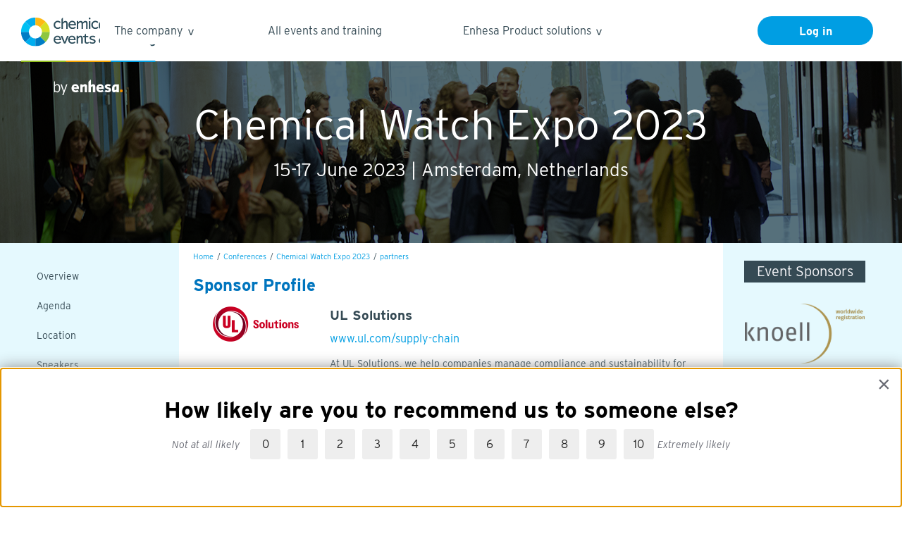

--- FILE ---
content_type: text/html;charset=utf-8
request_url: https://events.chemicalwatch.com/index.cfm?go=657283&s=partners&partnerID=599&view=print&view=print
body_size: 33675
content:

<!DOCTYPE html>
<html lang="en">
<head>
<meta charset="utf-8" />
<meta name="description" content="&#xd;&#xa;The&#x20;Chemical&#x20;Watch&#x20;Expo&#x20;offers&#x20;attendees&#x20;the&#x20;prime&#x20;opportunity&#x20;to&#x20;get&#x20;up&#x20;to&#x20;date&#x20;with&#x20;the&#x20;latest&#x20;global&#x20;regulatory&#x20;developments&#x20;and&#x20;seek&#x20;out&#x20;future&#x20;service&#x20;providers&#x20;through&#x20;specialised&#x20;workshops&#x20;and&#x20;a&#x20;vibrant&#x20;expo,&#x20;all&#x20;over&#x20;two&#x20;days.&nbsp;&#xd;&#xa;Taking&#x20;place&#x20;in&#x20;Amsterdam&#x20;on&#x20;15-16&#x20;June&#x20;2023,&#x20;the&#x20;Expo&#x20;addresses&#x20;key&#x20;developments&#x20;in&#x20;chemicals&#x20;management&#x20;and&#x20;regulations&#x20;across&#x20;Europe,&#x20;America,&#x20;Asia&#x20;and&#x20;the&#x20;rest&#x20;of&#x20;the&#x20;world,&#x20;with&#x20;expert&#x20;guidance&#x20;from..." />
<meta name="robots" content="index,noarchive"/>
<meta name="verify-v1" content="qtIPKzOQ1D/53SN6nxeGwWUmJyng775vErYOm8G9wdQ=" />
<meta name="viewport" content="user-scalable=yes, width=device-width, initial-scale = 1"/>
<meta name="version" content="202501271.production"/>
<meta property="og:title" content="Chemical&#x20;Watch&#x20;Events&#x20;&amp;&#x20;Training&#x20;by&#x20;Enhesa"/>
<meta property="og:site_name" content="CW&#x20;Events"/>
<meta property="og:url" content="https&#x3a;&#x2f;&#x2f;events.chemicalwatch.com&#x2f;"/>
<meta property="og:description" content="Chemicals&#x20;management&#x20;and&#x20;control&#x20;conferences,&#x20;training&#x20;and&#x20;elearning"/>
<meta property="og:url" content="https&#x3a;&#x2f;&#x2f;events.chemicalwatch.com&#x2f;657283&#x2f;chemical-watch-expo-2023"><meta property="twitter:card" content="summary"><meta property="og:title" content="Chemical&#x20;Watch&#x20;Expo&#x20;2023&#x20;-&#x20;15-17&#x20;June&#x20;202310&#x3a;00&#x20;CEST"><meta property="og:site_name" content="Events&#x20;&amp;&#x20;Training"><meta property="twitter:site" content="&#x40;chemicalwatch"><meta property="og:image" content="https&#x3a;&#x2f;&#x2f;events.chemicalwatch.com&#x2f;images&#x2f;Expo.png"><meta property="og:description" content="The&#x20;Chemical&#x20;Watch&#x20;Expo&#x20;offers&#x20;attendees&#x20;the&#x20;opportunity&#x20;to&#x20;hear&#x20;the&#x20;latest&#x20;global&#x20;regulatory&#x20;developments&#x20;and&#x20;seek&#x20;out&#x20;future&#x20;service&#x20;providers.">
<title>Event Listing | Chemical Watch Expo 2023 | Events & Training</title>
<link rel="canonical" href="https&#x3a;&#x2f;&#x2f;events.chemicalwatch.com&#x2f;657283&#x2f;chemical-watch-expo-2023&#x2f;partners"/>
<link nonce="639D0895-597A-4D23-B7E9EB26A736AED8" rel="stylesheet" href="&#x2f;_&#x2f;jquery&#x2f;featherlight&#x2f;1.7.14&#x2f;featherlight.min.css" media="screen"/>
<link nonce="639D0895-597A-4D23-B7E9EB26A736AED8" rel="stylesheet" href="&#x2f;_&#x2f;jquery&#x2f;smartmenus&#x2f;1.2.1&#x2f;css&#x2f;sm-core-css.css" media="screen"/>
<link nonce="639D0895-597A-4D23-B7E9EB26A736AED8" rel="stylesheet" href="&#x2f;assets&#x2f;202502251&#x2f;min&#x2f;css&#x2f;portal&#x2f;styles.css" media="screen"/>
<link nonce="639D0895-597A-4D23-B7E9EB26A736AED8" rel="stylesheet" href="&#x2f;assets&#x2f;202502251&#x2f;min&#x2f;css&#x2f;print&#x2f;styles.css" media="print"/>
<link nonce="639D0895-597A-4D23-B7E9EB26A736AED8" rel="stylesheet" href="&#x2f;&#x2f;use.typekit.net&#x2f;unl8mtf.css" media="screen"/>
<link nonce="639D0895-597A-4D23-B7E9EB26A736AED8" rel="stylesheet" href="&#x2f;&#x2f;fonts.googleapis.com&#x2f;css&#x3f;family&#x3d;Roboto&#x3a;400,500,700&amp;display&#x3d;swap" media="screen"/>
<link nonce="639D0895-597A-4D23-B7E9EB26A736AED8" rel="stylesheet" href="&#x2f;&#x2f;fonts.googleapis.com&#x2f;css2&#x3f;family&#x3d;Roboto&#x2b;Slab&#x3a;wght&#x40;700&amp;display&#x3d;swap" media="screen"/>
<link nonce="639D0895-597A-4D23-B7E9EB26A736AED8" rel="stylesheet" href="&#x2f;&#x2f;brick.freetls.fastly.net&#x2f;Source&#x2b;Sans&#x2b;Pro&#x3a;400,400i,600,600i,700&#x3a;f" media="screen"/>
<!-- Google Tag Manager -->
<script nonce="639D0895-597A-4D23-B7E9EB26A736AED8">
(function(w,d,s,l,i){w[l]=w[l]||[];w[l].push({'gtm.start':
new Date().getTime(),event:'gtm.js'});var f=d.getElementsByTagName(s)[0],
j=d.createElement(s),dl=l!='dataLayer'?'&l='+l:'';j.async=true;j.src=
'https://www.googletagmanager.com/gtm.js?id='+i+dl;f.parentNode.insertBefore(j,f);
})(window,document,'script','dataLayer','GTM-5TDS4B7');
</script>
<!-- End Google Tag Manager -->
<script nonce="639D0895-597A-4D23-B7E9EB26A736AED8" src="&#x2f;_&#x2f;jquery&#x2f;jquery-3.7.1.min.js"></script>
<meta http-equiv="Content-Security-Policy" content="default-src&#x20;&#x27;self&#x27;&#x20;&#x2a;.hs-analytics.net&#x20;&#x2a;.usemessages.com&#x20;googleads.g.doubleclick.net&#x20;securepubads.g.doubleclick.net&#x20;&#x2a;.doubleclick.net&#x3b;&#xd;&#xa;&#xd;&#xa;script-src&#x20;&#x27;self&#x27;&#x20;&#x27;nonce-0EEB0521-74DF-48D8-820C17819503F8CD&#x27;&#x20;&#x27;strict-dynamic&#x27;&#x20;&#x27;unsafe-inline&#x27;&#x20;&#x27;unsafe-eval&#x27;&#x20;&#x2a;.googletagmanager.com&#x20;&#x2a;.hs-scripts.com&#x20;&#x2a;.linkedin.com&#x20;&#x2a;.bing.com&#x20;&#x2a;.licdn.com&#x20;&#x2a;.gotowebinar.com&#x20;&#x2a;.hs-analytics.net&#x20;&#x2a;.usemessages.com&#x20;googleads.g.doubleclick.net&#x20;securepubads.g.doubleclick.net&#x20;&#x2a;.doubleclick.net&#x20;&#x2a;.vimeo.com&#x20;&#x2a;.gstatic.com&#x3b;&#xd;&#xa;&#xd;&#xa;script-src-attr&#x20;&#x27;self&#x27;&#x20;&#x27;unsafe-inline&#x27;&#x3b;&#xd;&#xa;&#xd;&#xa;script-src-elem&#x20;&#x27;self&#x27;&#x20;&#x27;unsafe-inline&#x27;&#x20;&#x2a;.google.com&#x20;google.com&#x20;&#x2a;.googleapis.com&#x20;&#x2a;.google-analytics.com&#x20;&#x2a;.googletagservices.com&#x20;&#x2a;.calibermind.com&#x20;&#x2a;.intercom.io&#x20;&#x2a;.intercomcdn.com&#x20;&#x2a;.doubleclick.net&#x20;&#x2a;.googlesyndication.com&#x20;&#x2a;.googletagmanager.com&#x20;localhost&#x20;&#x2a;.enhesa.com&#x20;&#x2a;.pendo.io&#x20;cdn.eu.pendo.io&#x20;&#x2a;.licdn.com&#x20;&#x2a;.bing.com&#x20;&#x2a;.hs-scripts.com&#x20;&#x2a;.hs-analytics.net&#x20;&#x2a;.hsadspixel.net&#x20;&#x2a;.hs-banner.com&#x20;&#x2a;.hubspot.com&#x20;&#x2a;.usemessages.com&#x20;&#x2a;.adtrafficquality.google&#x20;fonts.googleapis.com&#x20;&#x2a;.gstatic.com&#x20;https&#x3a;&#x2f;&#x2f;js.hscollectedforms.net&#x3b;&#xd;&#xa;&#xd;&#xa;style-src&#x20;&#x27;self&#x27;&#x20;&#x27;nonce-0EEB0521-74DF-48D8-820C17819503F8CD&#x27;&#x20;&#x27;unsafe-inline&#x27;&#x20;&#x2a;.typekit.net&#x20;&#x2a;.gstatic.com&#x20;&#x2a;.hs-analytics.net&#x20;fonts.googleapis.com&#x20;brick.freetls.fastly.net&#x20;googleads.g.doubleclick.net&#x3b;&#xd;&#xa;&#xd;&#xa;style-src-elem&#x20;&#x27;self&#x27;&#x20;&#x27;unsafe-inline&#x27;&#x20;&#x2a;.typekit.net&#x20;&#x2a;.gstatic.com&#x20;fonts.googleapis.com&#x20;brick.freetls.fastly.net&#x20;&#x2a;.pendo.io&#x20;cdn.eu.pendo.io&#x20;googleads.g.doubleclick.net&#x3b;&#xd;&#xa;&#xd;&#xa;style-src-attr&#x20;&#x27;self&#x27;&#x20;&#x27;unsafe-inline&#x27;&#x20;&#x2a;.enhesa.com&#x3b;&#xd;&#xa;&#xd;&#xa;img-src&#x20;&#x27;self&#x27;&#x20;blob&#x3a;&#x20;data&#x3a;&#x20;&#x2a;.chemicalwatch.com&#x20;&#x2a;.chemicalwatch.test&#x3a;&#x2a;&#x20;https&#x3a;&#x2f;&#x2f;chemical-watch.s3.eu-west-1.amazonaws.com&#x20;https&#x3a;&#x2f;&#x2f;chemical-watch.s3.amazonaws.com&#x20;&#x2a;.vimeocdn.com&#x20;&#x2a;.google.com&#x20;&#x2a;.gstatic.com&#x20;&#x2a;.googlesyndication.com&#x20;&#x2a;.pendo.io&#x20;cdn.eu.pendo.io&#x20;&#x2a;.google.pt&#x20;&#x2a;.googleadservices.com&#x20;&#x2a;.ads.linkedin.com&#x20;&#x2a;.bing.com&#x20;&#x2a;.hubspot.com&#x20;&#x2a;.hsforms.com&#x20;&#x2a;.adtrafficquality.google&#x20;&#x2a;.googletagmanager.com&#x20;stats.g.doubleclick.net&#x20;&#x2a;.intercomcdn.com&#x20;&#x2a;.googleapis.com&#x20;&#x2a;.google.ad&#x20;&#x2a;.google.ae&#x20;&#x2a;.google.com.af&#x20;&#x2a;.google.com.ag&#x20;&#x2a;.google.al&#x20;&#x2a;.google.am&#x20;&#x2a;.google.co.ao&#x20;&#x2a;.google.com.ar&#x20;&#x2a;.google.as&#x20;&#x2a;.google.at&#x20;&#x2a;.google.com.au&#x20;&#x2a;.google.az&#x20;&#x2a;.google.ba&#x20;&#x2a;.google.com.bd&#x20;&#x2a;.google.be&#x20;&#x2a;.google.bf&#x20;&#x2a;.google.bg&#x20;&#x2a;.google.com.bh&#x20;&#x2a;.google.bi&#x20;&#x2a;.google.bj&#x20;&#x2a;.google.com.bn&#x20;&#x2a;.google.com.bo&#x20;&#x2a;.google.com.br&#x20;&#x2a;.google.bs&#x20;&#x2a;.google.bt&#x20;&#x2a;.google.co.bw&#x20;&#x2a;.google.by&#x20;&#x2a;.google.com.bz&#x20;&#x2a;.google.ca&#x20;&#x2a;.google.cd&#x20;&#x2a;.google.cf&#x20;&#x2a;.google.cg&#x20;&#x2a;.google.ch&#x20;&#x2a;.google.ci&#x20;&#x2a;.google.co.ck&#x20;&#x2a;.google.cl&#x20;&#x2a;.google.cm&#x20;&#x2a;.google.cn&#x20;&#x2a;.google.com.co&#x20;&#x2a;.google.co.cr&#x20;&#x2a;.google.com.cu&#x20;&#x2a;.google.cv&#x20;&#x2a;.google.com.cy&#x20;&#x2a;.google.cz&#x20;&#x2a;.google.de&#x20;&#x2a;.google.dj&#x20;&#x2a;.google.dk&#x20;&#x2a;.google.dm&#x20;&#x2a;.google.com.do&#x20;&#x2a;.google.dz&#x20;&#x2a;.google.com.ec&#x20;&#x2a;.google.ee&#x20;&#x2a;.google.com.eg&#x20;&#x2a;.google.es&#x20;&#x2a;.google.com.et&#x20;&#x2a;.google.fi&#x20;&#x2a;.google.com.fj&#x20;&#x2a;.google.fm&#x20;&#x2a;.google.fr&#x20;&#x2a;.google.ga&#x20;&#x2a;.google.ge&#x20;&#x2a;.google.gg&#x20;&#x2a;.google.com.gh&#x20;&#x2a;.google.com.gi&#x20;&#x2a;.google.gl&#x20;&#x2a;.google.gm&#x20;&#x2a;.google.gr&#x20;&#x2a;.google.com.gt&#x20;&#x2a;.google.gy&#x20;&#x2a;.google.com.hk&#x20;&#x2a;.google.hn&#x20;&#x2a;.google.hr&#x20;&#x2a;.google.ht&#x20;&#x2a;.google.hu&#x20;&#x2a;.google.co.id&#x20;&#x2a;.google.ie&#x20;&#x2a;.google.co.il&#x20;&#x2a;.google.im&#x20;&#x2a;.google.co.in&#x20;&#x2a;.google.iq&#x20;&#x2a;.google.is&#x20;&#x2a;.google.it&#x20;&#x2a;.google.je&#x20;&#x2a;.google.com.jm&#x20;&#x2a;.google.jo&#x20;&#x2a;.google.co.jp&#x20;&#x2a;.google.co.ke&#x20;&#x2a;.google.com.kh&#x20;&#x2a;.google.ki&#x20;&#x2a;.google.kg&#x20;&#x2a;.google.co.kr&#x20;&#x2a;.google.com.kw&#x20;&#x2a;.google.kz&#x20;&#x2a;.google.la&#x20;&#x2a;.google.com.lb&#x20;&#x2a;.google.li&#x20;&#x2a;.google.lk&#x20;&#x2a;.google.co.ls&#x20;&#x2a;.google.lt&#x20;&#x2a;.google.lu&#x20;&#x2a;.google.lv&#x20;&#x2a;.google.com.ly&#x20;&#x2a;.google.co.ma&#x20;&#x2a;.google.md&#x20;&#x2a;.google.me&#x20;&#x2a;.google.mg&#x20;&#x2a;.google.mk&#x20;&#x2a;.google.ml&#x20;&#x2a;.google.com.mm&#x20;&#x2a;.google.mn&#x20;&#x2a;.google.com.mt&#x20;&#x2a;.google.mu&#x20;&#x2a;.google.mv&#x20;&#x2a;.google.mw&#x20;&#x2a;.google.com.mx&#x20;&#x2a;.google.com.my&#x20;&#x2a;.google.co.mz&#x20;&#x2a;.google.com.na&#x20;&#x2a;.google.com.ng&#x20;&#x2a;.google.com.ni&#x20;&#x2a;.google.ne&#x20;&#x2a;.google.nl&#x20;&#x2a;.google.no&#x20;&#x2a;.google.com.np&#x20;&#x2a;.google.nr&#x20;&#x2a;.google.nu&#x20;&#x2a;.google.co.nz&#x20;&#x2a;.google.com.om&#x20;&#x2a;.google.com.pa&#x20;&#x2a;.google.com.pe&#x20;&#x2a;.google.com.pg&#x20;&#x2a;.google.com.ph&#x20;&#x2a;.google.com.pk&#x20;&#x2a;.google.pl&#x20;&#x2a;.google.pn&#x20;&#x2a;.google.com.pr&#x20;&#x2a;.google.ps&#x20;&#x2a;.google.pt&#x20;&#x2a;.google.com.py&#x20;&#x2a;.google.com.qa&#x20;&#x2a;.google.ro&#x20;&#x2a;.google.ru&#x20;&#x2a;.google.rw&#x20;&#x2a;.google.com.sa&#x20;&#x2a;.google.com.sb&#x20;&#x2a;.google.sc&#x20;&#x2a;.google.se&#x20;&#x2a;.google.com.sg&#x20;&#x2a;.google.sh&#x20;&#x2a;.google.si&#x20;&#x2a;.google.sk&#x20;&#x2a;.google.com.sl&#x20;&#x2a;.google.sn&#x20;&#x2a;.google.so&#x20;&#x2a;.google.sm&#x20;&#x2a;.google.sr&#x20;&#x2a;.google.st&#x20;&#x2a;.google.com.sv&#x20;&#x2a;.google.td&#x20;&#x2a;.google.tg&#x20;&#x2a;.google.co.th&#x20;&#x2a;.google.com.tj&#x20;&#x2a;.google.tl&#x20;&#x2a;.google.tm&#x20;&#x2a;.google.tn&#x20;&#x2a;.google.to&#x20;&#x2a;.google.com.tr&#x20;&#x2a;.google.tt&#x20;&#x2a;.google.com.tw&#x20;&#x2a;.google.co.tz&#x20;&#x2a;.google.com.ua&#x20;&#x2a;.google.co.ug&#x20;&#x2a;.google.co.uk&#x20;&#x2a;.google.com.uy&#x20;&#x2a;.google.co.uz&#x20;&#x2a;.google.com.vc&#x20;&#x2a;.google.co.ve&#x20;&#x2a;.google.co.vi&#x20;&#x2a;.google.com.vn&#x20;&#x2a;.google.vu&#x20;&#x2a;.google.ws&#x20;&#x2a;.google.rs&#x20;&#x2a;.google.co.za&#x20;&#x2a;.google.co.zm&#x20;&#x2a;.google.co.zw&#x20;&#x2a;.google.cat&#x3b;&#xd;&#xa;&#xd;&#xa;font-src&#x20;&#x27;self&#x27;&#x20;&#x2a;.fastly.net&#x20;&#x2a;.typekit.net&#x20;font.gstatic.com&#x20;&#x2a;.gstatic.com&#x20;&#x2a;.intercomcdn.com&#x20;fonts.googleapis.com&#x20;brick.freetls.fastly.net&#x20;&#x2a;.cloudflare.com&#x3b;&#xd;&#xa;&#xd;&#xa;media-src&#x20;&#x27;self&#x27;&#x20;&#x2a;.gotowebinar.com&#x20;&#x2a;.cvent.me&#x20;&#x2a;.vimeo.com&#x20;&#x2a;.vimeocdn.com&#x3b;&#xd;&#xa;&#xd;&#xa;object-src&#x20;&#x27;none&#x27;&#x3b;&#xd;&#xa;&#xd;&#xa;base-uri&#x20;&#x27;none&#x27;&#x3b;&#xd;&#xa;&#xd;&#xa;form-action&#x20;&#x27;self&#x27;&#x20;localhost&#x20;&#x2a;.enhesa.com&#x20;&#x2a;.doubleclick.net&#x20;&#x2a;.googlesyndication.com&#x20;&#x2a;.googleapis.com&#x20;chemicalwatch.ultracartdev.com&#x3b;&#xd;&#xa;&#xd;&#xa;connect-src&#x20;&#x27;self&#x27;&#x20;&#x2a;.calibermind.com&#x20;&#x2a;.chemicalwatch.com&#x20;&#x2a;.chemicalwatch.test&#x20;&#x2a;.chemicalwatch.test&#x3a;9081&#x20;&#x2a;.intercom.io&#x20;&#x2a;.google-analytics.com&#x20;&#x2a;.doubleclick.net&#x20;&#x2a;.googlesyndication.com&#x20;&#x2a;.googleapis.com&#x20;&#x2a;.pendo.io&#x20;cdn.eu.pendo.io&#x20;&#x2a;.adtrafficquality.google&#x20;&#x2a;.google.com&#x20;google.com&#x20;&#x2a;.bing.com&#x20;&#x2a;.linkedin.com&#x20;&#x2a;.google.pt&#x20;wss&#x3a;&#x2f;&#x2f;nexus-websocket-a.intercom.io&#x20;&#x2a;.hubspot.com&#x20;&#x2a;.hubapi.com&#x20;&#x2a;.hsappstatic.net&#x20;&#x2a;.hscollectedforms.net&#x20;&#x2a;.cvent.me&#x20;&#x2a;.gstatic.com&#x3b;&#xd;&#xa;&#xd;&#xa;frame-src&#x20;&#x27;self&#x27;&#x20;&#x2a;.google.com&#x20;&#x2a;.intercom.io&#x20;&#x2a;.intercomcdn.com&#x20;&#x2a;.doubleclick.net&#x20;&#x2a;.googlesyndication.com&#x20;&#x2a;.googletagmanager.com&#x20;&#x2a;.adtrafficquality.google&#x20;&#x2a;.vimeo.com&#x20;open.spotify.com&#x20;&#x2a;.pendo.io&#x20;cdn.eu.pendo.io&#x20;&#x2a;.vimeocdn.com&#x20;&#x2a;.hubspot.com&#x20;&#x2a;.amazonaws.com&#x3b;&#xd;&#xa;&#xd;&#xa;fenced-frame-src&#x20;&#x27;self&#x27;&#x3b;&#xd;&#xa;&#xd;&#xa;frame-ancestors&#x20;&#x27;self&#x27;&#x20;https&#x3a;&#x2f;&#x2f;vcv.product.enhesa.com&#x3b;">
<link rel="shortcut icon" href="&#x2f;static&#x2f;favicon-cw.png" type="image/png">
<link rel="icon" href="&#x2f;static&#x2f;favicon-cw.png" type="image/png">
<link rel="copyright" href="https&#x3a;&#x2f;&#x2f;events.chemicalwatch.com&#x2f;terms_and_conditions">
<script nonce='639D0895-597A-4D23-B7E9EB26A736AED8'>(function(i,s,o,g,r,a,m){i['GoogleAnalyticsObject']=r;i[r]=i[r]||function(){
(i[r].q=i[r].q||[]).push(arguments)},i[r].l=1*new Date();a=s.createElement(o),
m=s.getElementsByTagName(o)[0];a.async=1;a.src=g;m.parentNode.insertBefore(a,m)
})(window,document,'script','https://www.google-analytics.com/analytics.js','ga');
ga( 'create','UA-20204751-1','auto',{'allowLinker':true } );
ga( 'require','linker' );
ga( 'linker:autoLink',[ 'chemicalwatch.ultracartdev.com']);ga( 'set',{
'dimension1': 'Not\x20logged\x20in'
});ga( 'set',{
'dimension2': 'Event'
});ga( 'send','pageview' );
ga( 'require','ecommerce' );</script>
<script src="&#x2f;assets&#x2f;202502251&#x2f;min&#x2f;js&#x2f;calibermind/calibermind.js"></script>
<script src="&#x2f;assets&#x2f;202502251&#x2f;min&#x2f;js&#x2f;pendo/pendo.js"></script>
<script nonce="639D0895-597A-4D23-B7E9EB26A736AED8">
const user = {
accountId: 0,
email: '',
name: ' ',
organization: '',
}
initializePendo(user);
</script>
<script nonce="639D0895-597A-4D23-B7E9EB26A736AED8">
var googletag = googletag || {};
googletag.cmd = googletag.cmd || [];
(function() {
var gads = document.createElement( 'script' );
gads.async = true;
gads.type = 'text/javascript';
var useSSL = 'https:' == document.location.protocol;
gads.src = ( useSSL? 'https:': 'http:' ) + '//www.googletagservices.com/tag/js/gpt.js';
var node = document.getElementsByTagName( 'script' )[0];
node.parentNode.insertBefore( gads,node );
})();
if ( typeof( googletag ) != 'undefined' ) {
googletag.cmd.push( function() {
googletag.defineSlot( '/1980463/ET_Home_MedRectangle_Right_4_192x287',[192, 287],'ET_Home_MedRectangle_Right_4_192x287' )
.addService( googletag.pubads() );
googletag.pubads().enableSingleRequest();
googletag.enableServices();
} );
}
</script>
<script type="application/ld+json">
{"@context":"https://schema.org/","@type":"Organization","name":"Enhesa Product","legalName":" Ltd","url":"https://product.enhesa.com","logo":"https://product.enhesa.com/assets/img/CW/logo.svg","foundingDate":"2007","sameAs":["https://twitter.com/chemicalwatch","https://www.linkedin.com/company/chemical-watch/","https://www.facebook.com/Chemical-Watch-1522673931186812/"],"contactPoint":{"@type":"ContactPoint","contactType":"customer support","telephone":"+44 (0)1743 818 101","email":"product.support@enhesa.com"}}
</script>
<script type="application/ld+json">
{"@context":"https://schema.org/","headline":"Chemical Watch Expo 2023","description":"<p><img class=\"float\" src=\"https://static.chemicalwatch.com/Expo-portal.png\" height=\"270\" alt=\"\" width=\"333\" /></p>\r\n<p>The Chemical Watch Expo offers attendees the prime opportunity to get up to date with the latest global regulatory developments and seek out future service providers through specialised workshops and a vibrant expo, all over two days. </p>\r\n<p>Taking place in Amsterdam on 15-16 June 2023, the Expo addresses key developments in chemicals management and regulations across Europe, America, Asia and the rest of the world, with expert guidance from representatives at leading organisations across the chemical regulations community.</p>\r\n<h3><strong>Testimonials from Expo 2022:</strong></h3>\r\n<ul>\r\n<li>'Several topics of interest and a great networking opportunity.'</li>\r\n<li>'Good diversity of sessions and speakers, networking and good atmosphere.'</li>\r\n<li>'Great organisation and carefully picked speakers/topics.'</li>\r\n</ul>","datePublished":null,"dateModified":"2023-06-27T18:19:57Z","lastMajorUpdateDatetime":null,"@type":"BusinessEvent","name":"Chemical Watch Expo 2023","organizer":{"@type":"Organization","name":"Chemical Watch","url":"https://product.enhesa.com"},"location":{"@type":"VirtualLocation","url":"https://events.chemicalwatch.com/657283"},"eventAttendanceMode":"https://schema.org/OnlineEventAttendanceMode","startDate":"2023-06-15","endDate":"2023-06-17"}
</script>
<link href="https&#x3a;&#x2f;&#x2f;events.chemicalwatch.com&#x2f;feeds&#x2f;events.xml" rel="alternate" type="application/rss+xml" title="Events&#x20;&amp;&#x20;Training from Chemical Watch"/><style>.notice { background:#3ebcd2;color:#fff;padding:10px;text-align:center } .notice a { color:#fff !important; } .notice a:hover { color:#BEE9F0 }</style></head>
<body id="top" class="et&#x20;events&#x20;event">
<!-- Google Tag Manager (noscript) -->
<noscript><iframe src="https://www.googletagmanager.com/ns.html?id=GTM-5TDS4B7"
height="0" width="0" style="display:none;visibility:hidden"></iframe></noscript>
<!-- End Google Tag Manager (noscript) -->
<p class="screenreader-only">Skip to: <a href="#top-navigation">top navigation</a> | <a href="#main-navigation">main navigation</a> | <a href="#content">main content</a></p>
<div class="frame">
<div class="top-bar">
<div class="logo">
<a href="/">
<img src="&#x2f;assets&#x2f;202502251&#x2f;img&#x2f;ET&#x2f;logo-eventportal.svg" alt="Company logo"/>
</a>
</div>
<nav>
<!-- Mobile menu toggle button (hamburger/x icon) -->
<input id="hamburger-nav-state" type="checkbox" />
<label class="hamburger-nav-btn" for="hamburger-nav-state">
<span class="hamburger-nav-btn-icon"></span>
</label>
<ul id="product-navigation" class="sm sm-simple product-navigation hamburger-nav">
<li>
<a href="">The company</a>
<ul>
<li><a class="menu-size" href="https://www.enhesa.com/">Enhesa</a></li>
<li><a class="menu-size" href="https://www.enhesa.com/product-intelligence/contact-us-cw-events/">Contact Us</a></li>
</ul>
</li>
<li>
<a href="/">All events and training</a>
</li>
<li>
<a href="https://enhesa.com/product/solutions/">Enhesa Product solutions</a>
<ul>
<li><a class="menu-size" href="https://enhesa.com/product/our-solutions/professional-development/">Professional Development</a></li>
<li><a class="menu-size" href="https://enhesa.com/product/our-solutions/chemical-watch-news-insight/">Chemical Watch News &amp; Insight</a></li>
<li><a class="menu-size" href="https://enhesa.com/product/our-solutions/regulatory-database/">Regulatory Database</a></li>
</ul>
</li>
</ul>
</nav>
<div class="account">
<a class="button button-f modal-link" data-modal-width="655" href="/login">Log in</a>
</div>
</div>
<div class="banner" role="banner" style="background-image: url(https://static.chemicalwatch.com/logos/banner/event-portal-bg.png)">
<div class="banner-content">
<div class="banner-heading">
<h1>Chemical Watch Expo 2023</h1>
</div>
<div class="banner-heading-sub"><time datetime="2023-06-15T10:00:00+02:00">15</time>-<time datetime="2023-06-17T00:30:00+02:00">17 June 2023</time> | Amsterdam, Netherlands</div>
<div class="cta-buttons">
</div>
</div>
</div>
<div id="content" class="content">
<nav>
<ul class="section-navigation">
<li>
<span class="toggle" aria-haspopup="true">
<input id="group-1" type="checkbox" hidden />
<label for="group-1">Select section <span>▼</span></label>
<ul class="group-list">
<li>
<a href="&#x2f;657283&#x2f;chemical-watch-expo-2023">Overview</a>
</li>
<li>
<a href="&#x2f;657283&#x2f;chemical-watch-expo-2023&#x2f;programme">Agenda</a>
</li>
<li>
<a href="&#x2f;657283&#x2f;chemical-watch-expo-2023&#x2f;location">Location</a>
</li>
<li>
<a href="&#x2f;657283&#x2f;chemical-watch-expo-2023&#x2f;speakers">Speakers</a>
</li>
<li>
<a class="selected" href="&#x2f;657283&#x2f;chemical-watch-expo-2023&#x2f;partners">Sponsors&#x2f;Exhibitors</a>
</li>
<li>
</li>
</ul>
</span>
</li>
</ul>
</nav>
<section class="main" role="main">
<ol class="breadcrumb" itemscope itemtype="http://schema.org/BreadcrumbList">
<li itemprop="itemListElement" itemscope itemtype="http://schema.org/ListItem">
<a itemprop="item" href="https&#x3a;&#x2f;&#x2f;events.chemicalwatch.com&#x2f;"><span itemprop="name">Home</span></a>
<meta itemprop="position" content="1">
</li>
<li itemprop="itemListElement" itemscope itemtype="http://schema.org/ListItem">
<a itemprop="item" href="https&#x3a;&#x2f;&#x2f;events.chemicalwatch.com&#x2f;conferences"><span itemprop="name">Conferences</span></a>
<meta itemprop="position" content="2">
</li>
<li itemprop="itemListElement" itemscope itemtype="http://schema.org/ListItem">
<a itemprop="item" href="https&#x3a;&#x2f;&#x2f;events.chemicalwatch.com&#x2f;657283&#x2f;chemical-watch-expo-2023"><span itemprop="name">Chemical Watch Expo 2023</span></a>
<meta itemprop="position" content="3">
</li>
<li itemprop="itemListElement" itemscope itemtype="http://schema.org/ListItem">
<a itemprop="item" href="https&#x3a;&#x2f;&#x2f;events.chemicalwatch.com&#x2f;657283&#x2f;chemical-watch-expo-2023&#x2f;partners"><span itemprop="name">partners</span></a>
<meta itemprop="position" content="3">
</li>
</ol>
<article>
<h2>Sponsor Profile</h2>
<section class="partner-profile">
<div class="partner-logo">
<img src="https&#x3a;&#x2f;&#x2f;static.chemicalwatch.com&#x2f;ulsolutions_logo_horz_grad_rgb.png"alt="UL&#x20;Solutions" />
</div>
<div class="partner-details body">
<h3>UL Solutions</h3>
<a class="partner-web" href="https&#x3a;&#x2f;&#x2f;www.ul.com&#x2f;supply-chain">www.ul.com&#x2f;supply-chain</a>
<div class="partner-description"><p>At UL Solutions, we help companies manage compliance and sustainability for products through their entire lifecycle and throughout their complex global supply chains.</p>
<p>For more than 30 years, our customers have relied on us to meet the chemical compliance requirements of governments, NGOs, retailers, and consumers, while protecting intellectual property throughout all nodes of the supply chain.</p>
<p>UL Solutions provides integrated and scalable chemical data management solutions that allow companies to:</p>
<ul>
<li>Manage their ingredient and product data;</li>
<li>Assess and meet the regulatory compliance obligations required for market entry;</li>
<li>Achieve sustainability goals; and</li>
<li>Proactively mitigate risks to ensure business continuity.</li>
</ul>
<p>With best-in-class software solutions, the most robust regulatory data, and backed by a team of global regulatory experts, we help our customers establish chemical management policies, access actionable and insightful data for decision-making and policy enforcement, and automate their hazard communication, so they can proactively manage their regulatory and sustainability challenges with confidence.</p></div>
</div>
</section>
</article>
<h3 class="share">Share this page</h3>
<div class="page-tools">
<ul class="share">
<li>
<a class="popup" href="https://twitter.com/share?url=https%3A%2F%2Fevents.chemicalwatch.com%2F%3Fgo%3D657283&amp;text=&amp;via=chemicalwatch" data-network="twitter" rel="nofollow" target="_blank">
<svg>
<title>Share on Twitter</title>
<use xlink:href="/assets/202502251/img/icons.svg#twitter"></use>
</svg>
</a>
</li>
<li>
<a class="popup" href="https://www.linkedin.com/shareArticle?mini=true&amp;url=https%3A%2F%2Fevents.chemicalwatch.com%2F%3Fgo%3D657283&amp;title=&amp;source=events.chemicalwatch.com" data-network="linkedin" rel="nofollow" target="_blank">
<svg>
<title>Share on LinkedIn</title>
<use xlink:href="/assets/202502251/img/icons.svg#linkedin"></use>
</svg>
</a>
</li>
</ul>
<ul>
<li>
<a href="https&#x3a;&#x2f;&#x2f;events.chemicalwatch.com&#x2f;feeds&#x2f;events.xml">
<svg>
<title>Print View</title>
<use xlink:href="&#x2f;assets&#x2f;202502251&#x2f;img&#x2f;icons.svg#rss"></use>
</svg>
</a>
</li>
<li>
<a href="https&#x3a;&#x2f;&#x2f;events.chemicalwatch.com&#x2f;&#x3f;go&#x3d;657283&amp;view&#x3d;print">
<svg>
<title>Print View</title>
<use xlink:href="&#x2f;assets&#x2f;202502251&#x2f;img&#x2f;icons.svg#print"></use>
</svg>
</a>
</li>
</ul>
</div>
</section>
<aside>
<div class="partners">
<h2 class="heading-strip">Event Sponsors</h2>
<div class="item-group">
<div>
<a href="&#x2f;657283&#x2f;chemical-watch-expo-2023/partners?partnerID=598">
<img class="logo" src="https&#x3a;&#x2f;&#x2f;static.chemicalwatch.com&#x2f;knoell-logo-transparent-background-1.png" alt="knoell" />
</a>
</div>
<div>
<a href="&#x2f;657283&#x2f;chemical-watch-expo-2023/partners?partnerID=599">
<img class="logo" src="https&#x3a;&#x2f;&#x2f;static.chemicalwatch.com&#x2f;ulsolutions_logo_horz_grad_rgb.png" alt="UL&#x20;Solutions" />
</a>
</div>
<div>
<a href="&#x2f;657283&#x2f;chemical-watch-expo-2023/partners?partnerID=610">
<img class="logo" src="https&#x3a;&#x2f;&#x2f;static.chemicalwatch.com&#x2f;Opesus-transparent.png" alt="opesus" />
</a>
</div>
<div>
<a href="&#x2f;657283&#x2f;chemical-watch-expo-2023/partners?partnerID=618">
<img class="logo" src="https&#x3a;&#x2f;&#x2f;static.chemicalwatch.com&#x2f;Wolterskluwer-transparent.png" alt="Wolters&#x20;Kluwer&#x20;Enablon" />
</a>
</div>
</div>
<h2 class="heading-strip">Event Exhibitors</h2>
<div class="item-group">
<div>
<a href="&#x2f;657283&#x2f;chemical-watch-expo-2023/partners?partnerID=600">
<img class="logo" src="https&#x3a;&#x2f;&#x2f;static.chemicalwatch.com&#x2f;Scivera_by-Enhesa_RGB_Colour_WhiteBKG.png" alt="Scivera&#x20;" />
</a>
</div>
<div>
<a href="&#x2f;657283&#x2f;chemical-watch-expo-2023/partners?partnerID=601">
<img class="logo" src="https&#x3a;&#x2f;&#x2f;static.chemicalwatch.com&#x2f;Veeva-logo-RGB-1000x232.png" alt="Veeva" />
</a>
</div>
<div>
<a href="&#x2f;657283&#x2f;chemical-watch-expo-2023/partners?partnerID=602">
<img class="logo" src="https&#x3a;&#x2f;&#x2f;static.chemicalwatch.com&#x2f;RGS.png" alt="REACH&#x20;Global&#x20;Services" />
</a>
</div>
<div>
<a href="&#x2f;657283&#x2f;chemical-watch-expo-2023/partners?partnerID=604">
<img class="logo" src="https&#x3a;&#x2f;&#x2f;static.chemicalwatch.com&#x2f;Fieldfisher-logo-colour-transparent-1.png" alt="Fieldfisher" />
</a>
</div>
<div>
<a href="&#x2f;657283&#x2f;chemical-watch-expo-2023/partners?partnerID=605">
<img class="logo" src="https&#x3a;&#x2f;&#x2f;static.chemicalwatch.com&#x2f;GPC-transparent-&#x28;1&#x29;.png" alt="Global&#x20;Product&#x20;Compliance" />
</a>
</div>
<div>
<a href="&#x2f;657283&#x2f;chemical-watch-expo-2023/partners?partnerID=606">
<img class="logo" src="https&#x3a;&#x2f;&#x2f;static.chemicalwatch.com&#x2f;REACHLaw-logo-2020110228.png" alt="REACHLaw" />
</a>
</div>
<div>
<a href="&#x2f;657283&#x2f;chemical-watch-expo-2023/partners?partnerID=611">
<img class="logo" src="https&#x3a;&#x2f;&#x2f;static.chemicalwatch.com&#x2f;CHEMTREC-transparent.png" alt="&#x20;CHEMTREC" />
</a>
</div>
<div>
<a href="&#x2f;657283&#x2f;chemical-watch-expo-2023/partners?partnerID=612">
<img class="logo" src="https&#x3a;&#x2f;&#x2f;static.chemicalwatch.com&#x2f;3E-logo-transparent.png" alt="3E" />
</a>
</div>
<div>
<a href="&#x2f;657283&#x2f;chemical-watch-expo-2023/partners?partnerID=617">
<img class="logo" src="https&#x3a;&#x2f;&#x2f;static.chemicalwatch.com&#x2f;Trade-Wind-Blue-transparant-versie-2.png" alt="Trade&#x20;Wind" />
</a>
</div>
<div>
<a href="&#x2f;657283&#x2f;chemical-watch-expo-2023/partners?partnerID=619">
<img class="logo" src="https&#x3a;&#x2f;&#x2f;static.chemicalwatch.com&#x2f;Enhesa-resized-transparent.png" alt="Enhesa" />
</a>
</div>
</div>
</div>
<div id="ET_Home_MedRectangle_Right_4_192x287" class="advert"></div>
<p>
<script nonce='639D0895-597A-4D23-B7E9EB26A736AED8'>googletag.cmd.push(function() { googletag.display("ET_Home_MedRectangle_Right_4_192x287"); }); </script>
</p>
</aside>
</aside>
</div>
<footer role="contentinfo">
<nav class="footer-nav">
<div class="footer-links">
<ul>
<li>
<a href="https://events.chemicalwatch.com/?archiveOnly=true">Past events</a>
</li>
<li>
<a href="https://www.enhesa.com/product-intelligence/our-solutions/professional-development/ ">Professional Development <div>membership</div></a>
</li>
</ul>
</div>
<div class="footer-links">
<ul>
<li>
<a href="https://www.enhesa.com/about-us/">About Enhesa</a>
</li>
<li>
<a href="https://www.enhesa.com/product-intelligence/contact-us-cw-events/">Contact us</a>
</li>
<li>
<a href="https://events.chemicalwatch.com/advertise">Sponsor / Advertise</a>
</li>
<li class="disclaimer">
<a href="https://enhesa-cdn-prod.s3.amazonaws.com/uploads/2024/05/2024-Enhesa-Group-General-Terms-and-Conditions-1.pdf" target="_blank">Group General Terms &amp; Conditions</a>
</li>
<li>
<a href="https://www.enhesa.com/privacy-policy/">Privacy Policy</a>
</li>
<li>
<a href="https://www.enhesa.com/cookies/">Cookie Policy</a>
</li>
</ul>
</div>
<div class="footer-links">
<p>Follow us</p>
<ul class="social">
<li>
<a href="http://twitter.com/chemicalwatch" title="Follow us on Twitter"><img src="/assets/202502251/img/icon-twitter.svg" alt="Follow us on Twitter" /></a>
</li>
<li>
<a href="https://www.linkedin.com/company/chemical-watch/" title="Join us on LinkedIn"><img src="/assets/202502251/img/icon-linked-in.svg" alt="Join us on LinkedIn" /></a>
</li>
</ul>
<small class="colophon">
<p>All content &copy; 2026 CW Research Ltd.</p>
<p class="last">Website services by Enhesa</p>
<p class="last">Content Cloud</p>
</small>
</div>
</nav>
</footer>
</div>
<script nonce="639D0895-597A-4D23-B7E9EB26A736AED8" src="&#x2f;_&#x2f;jquery&#x2f;featherlight&#x2f;1.7.14&#x2f;featherlight.min.js"></script>
<script nonce="639D0895-597A-4D23-B7E9EB26A736AED8" src="&#x2f;assets&#x2f;202502251&#x2f;min&#x2f;js&#x2f;core&#x2f;print.js"></script>
<script nonce="639D0895-597A-4D23-B7E9EB26A736AED8" src="&#x2f;_&#x2f;jquery&#x2f;smartmenus&#x2f;1.2.1&#x2f;jquery.smartmenus.min.js"></script>
<script nonce="639D0895-597A-4D23-B7E9EB26A736AED8" src="&#x2f;_&#x2f;iframeResizer&#x2f;4.2.9&#x2f;iframeResizer.min.js"></script>
<script nonce="639D0895-597A-4D23-B7E9EB26A736AED8" src="&#x2f;assets&#x2f;202502251&#x2f;min&#x2f;js&#x2f;lightbox&#x2f;initLightbox.js"></script>
<script nonce="639D0895-597A-4D23-B7E9EB26A736AED8" src="&#x2f;assets&#x2f;202502251&#x2f;min&#x2f;js&#x2f;core&#x2f;initGlobal.js"></script>
<script nonce="639D0895-597A-4D23-B7E9EB26A736AED8">$( function(){ $( '#product-navigation' )
.smartmenus({
keepInViewport: true
,subIndicatorsPos: 'append'
,subIndicatorsText:''
});
var $mainMenuState = $('#hamburger-nav-state');
if ($mainMenuState.length) {
// animate mobile menu
$mainMenuState.change(function(e) {
var $menu = $('#main-navigation');
if (this.checked) {
$menu.hide().slideDown(250, function() { $menu.css('display', ''); });
} else {
$menu.show().slideUp(250, function() { $menu.css('display', ''); });
}
});
// hide mobile menu beforeunload
$(window).bind('beforeunload unload', function() {
if ($mainMenuState[0].checked) {
$mainMenuState[0].click();
}
});
}// ensure title doesn't wrap to a single word line
$(".banner-heading:not(.main-heading) h1").each(function(){
var t=$(this).text().split(" ");
if( t.length > 1 ) {
t[ t.length-2 ]+="&nbsp;"+t[ t.length-1 ],t.pop(),$( this ).html( t.join(" ") );
}
}); } );</script>
<script>
$( 'a[ href$=".pdf" ]' ).click(
function() {
ga( 'send','event', {
eventCategory: 'PDF Files'
,eventAction: 'Click'
,eventLabel: this.href
});
}
);
</script>
</body>
</html>
	


--- FILE ---
content_type: text/html; charset=utf-8
request_url: https://www.google.com/recaptcha/api2/aframe
body_size: 184
content:
<!DOCTYPE HTML><html><head><meta http-equiv="content-type" content="text/html; charset=UTF-8"></head><body><script nonce="RBVbZJ9mxEAN6oiMhTXoRQ">/** Anti-fraud and anti-abuse applications only. See google.com/recaptcha */ try{var clients={'sodar':'https://pagead2.googlesyndication.com/pagead/sodar?'};window.addEventListener("message",function(a){try{if(a.source===window.parent){var b=JSON.parse(a.data);var c=clients[b['id']];if(c){var d=document.createElement('img');d.src=c+b['params']+'&rc='+(localStorage.getItem("rc::a")?sessionStorage.getItem("rc::b"):"");window.document.body.appendChild(d);sessionStorage.setItem("rc::e",parseInt(sessionStorage.getItem("rc::e")||0)+1);localStorage.setItem("rc::h",'1769273758271');}}}catch(b){}});window.parent.postMessage("_grecaptcha_ready", "*");}catch(b){}</script></body></html>

--- FILE ---
content_type: text/css
request_url: https://events.chemicalwatch.com/assets/202502251/min/css/portal/styles.css
body_size: 66279
content:
@import url(https://use.typekit.net/jco2xjb.css);body{width:100%}.invalidFieldWarning{color:#ae1c1f}a,abbr,acronym,address,applet,article,aside,b,big,blockquote,body,caption,center,cite,code,dd,del,dfn,div,dl,dt,em,fieldset,font,footer,form,h1,h2,h3,h4,h5,h6,header,html,i,iframe,img,ins,kbd,label,legend,li,main,nav,object,ol,p,pre,q,s,samp,section,span,strike,strong,sub,sup,table,tbody,td,tfoot,th,thead,tr,tt,u,ul,var{background:0 0;border:0;-webkit-box-sizing:border-box;box-sizing:border-box;font-size:100%;margin:0;padding:0;vertical-align:baseline}body{background-color:#fff;color:#111;font-family:interstate,sans-serif;font-size:14px;margin:0;padding:0;webkit-text-size-adjust:100%}h1,h2,h3,h4,li,p{color:#111}h1,h2,h3,h4{font-family:'Roboto Slab',sans-serif}h1{color:#111;font-size:30px}h1 a{color:inherit}h2{color:#414042;font-size:25px}h2 a{color:inherit}h3{color:#111;font-family:'Roboto Slab',sans-serif;font-size:18px}h3 a{color:#414042}li,p{font-size:14px;line-height:21px}a{color:#209eb4;text-decoration:none}a:focus,a:hover,a:visited{color:#1c8b9e}ul{list-style-type:none;margin:0;padding:0 0 15px}ul li{list-style:none;padding:0 0 5px 0}input,select{border:1px solid #d1d3d4;-webkit-box-sizing:border-box;box-sizing:border-box;color:#414042;font-family:interstate,sans-serif;font-size:16px;line-height:23px;padding:2px 5px}@media screen and (min-width:46.8em){input,select{font-size:14px}}label{cursor:pointer}legend{float:left;width:100%;font-size:16px;font-weight:700;margin:10px 0;padding:0}table{border-collapse:collapse;border-spacing:0;margin-bottom:20px;width:100%}th{text-align:left}td{margin:0;overflow-wrap:break-word;padding:15px 0;vertical-align:top;word-break:break-word;word-wrap:break-word}mark{background:inherit;color:#009b4a;font-weight:700}blockquote,q{quotes:none}blockquote:after,blockquote:before,q:after,q:before{content:'';content:none}small p{color:#939395;font-size:10px}small a{font-size:inherit}code{background-color:#ebeced;border:1px solid #dadada;-webkit-box-sizing:border-box;box-sizing:border-box;color:#02638e;display:inline-block;font-family:monospace;margin-bottom:1em;padding:10px 20px;white-space:pre;width:100%}hr{border:0;border-bottom:1px solid #878789;margin:1em 0}h1 a,h2 a,h3 a,h4 a{border:none}video{max-width:100%}sub,sup{font-size:75%;line-height:0;position:relative;vertical-align:baseline}sup{top:-.5em}sub{bottom:-.5em}img{max-width:100%}.article article footer,.article article sup.footnote{display:none}#notification-bar{background-color:#2a2a2a;color:#fefefe;opacity:.6;padding:.75em;position:sticky;text-align:center;top:0;width:100%;z-index:100}#notification-bar a{color:#fefefe;text-decoration:underline}aside .advert{margin-bottom:1em;text-align:center}iframe[src*=vimeo]{aspect-ratio:1.77777778;height:100%;width:100%}.sm-simple{background:#fff}.sm-simple a,.sm-simple a:active,.sm-simple a:focus,.sm-simple a:hover{padding:13px 20px;padding-right:58px;color:#555;font-family:"Lucida Sans Unicode","Lucida Sans","Lucida Grande",Arial,sans-serif;font-size:16px;font-weight:400;line-height:17px;text-decoration:none}.sm-simple a.current{background:#555;color:#fff}.sm-simple a.disabled{color:#ccc}.sm-simple a span.sub-arrow{position:absolute;top:50%;margin-top:-17px;left:auto;right:4px;width:34px;height:34px;overflow:hidden;font:bold 14px/34px monospace!important;text-align:center;text-shadow:none;background:rgba(0,0,0,.08)}.sm-simple a.highlighted span.sub-arrow:before{display:block;content:'-'}.sm-simple li{border-top:1px solid rgba(0,0,0,.05)}.sm-simple>li:first-child{border-top:0}.sm-simple ul{background:rgba(179,179,179,.1)}.sm-simple ul a,.sm-simple ul a:active,.sm-simple ul a:focus,.sm-simple ul a:hover{font-size:14px}@media (min-width:60em){.sm-simple ul{position:absolute;width:12em}.sm-simple li{float:left}.sm-simple.sm-rtl li{float:right}.sm-simple ul li,.sm-simple.sm-rtl ul li,.sm-simple.sm-vertical li{float:none}.sm-simple a{white-space:nowrap}.sm-simple ul a,.sm-simple.sm-vertical a{white-space:normal}.sm-simple .sm-nowrap>li>:not(ul) a,.sm-simple .sm-nowrap>li>a{white-space:nowrap}.sm-simple{background:#fff}.sm-simple a,.sm-simple a.highlighted,.sm-simple a:active,.sm-simple a:focus,.sm-simple a:hover{padding:11px 20px;color:#555}.sm-simple a.highlighted,.sm-simple a:active,.sm-simple a:focus,.sm-simple a:hover{background:#eee}.sm-simple a.current{background:#555;color:#fff}.sm-simple a.disabled{background:#fff;color:#ccc}.sm-simple a.has-submenu{padding-right:32px}.sm-simple a span.sub-arrow{top:50%;margin-top:-8px;right:20px;width:8px;height:16px;font:14px/16px monospace!important;background:0 0}.sm-simple a.highlighted span.sub-arrow:before{display:none}.sm-simple>li{border-top:0;border-left:1px solid #eee}.sm-simple>li:first-child{border-left:0}.sm-simple ul{border:1px solid #bbb;background:#fff;-webkit-box-shadow:0 1px 1px rgba(0,0,0,.2);box-shadow:0 1px 1px rgba(0,0,0,.2)}.sm-simple ul .subnav a{border:0}.sm-simple ul a.has-submenu{padding-right:20px}.sm-simple ul a span.sub-arrow{right:auto;margin-left:-12px}.sm-simple ul>li{border-left:0;border-top:1px solid #eee}.sm-simple ul>li:first-child{border-top:0}.sm-simple span.scroll-down,.sm-simple span.scroll-up{position:absolute;display:none;visibility:hidden;overflow:hidden;background:#fff;height:20px}.sm-simple span.scroll-down-arrow,.sm-simple span.scroll-up-arrow{position:absolute;top:-2px;left:50%;margin-left:-8px;width:0;height:0;overflow:hidden;border-width:8px;border-style:dashed dashed solid dashed;border-color:transparent transparent #555 transparent}.sm-simple span.scroll-down-arrow{top:6px;border-style:solid dashed dashed dashed;border-color:#555 transparent transparent transparent}.sm-simple.sm-rtl a.has-submenu{padding-right:20px;padding-left:32px}.sm-simple.sm-rtl a span.sub-arrow{right:auto;left:20px}.sm-simple.sm-rtl.sm-vertical a.has-submenu{padding:11px 20px}.sm-simple.sm-rtl.sm-vertical a span.sub-arrow{right:20px;margin-right:-12px}.sm-simple.sm-rtl>li:first-child{border-left:1px solid #eee}.sm-simple.sm-rtl>li:last-child{border-left:0}.sm-simple.sm-rtl ul a.has-submenu{padding:11px 20px}.sm-simple.sm-rtl ul a span.sub-arrow{right:20px;margin-right:-12px}.sm-simple.sm-vertical a span.sub-arrow{right:auto;margin-left:-12px}.sm-simple.sm-vertical li{border-left:0;border-top:1px solid #eee}.sm-simple.sm-vertical>li:first-child{border-top:0}}.product-navigation.sm-simple{border:0;-webkit-box-shadow:none;box-shadow:none;min-width:20em;z-index:99}.product-navigation.sm-simple a,.product-navigation.sm-simple a:active,.product-navigation.sm-simple a:focus,.product-navigation.sm-simple a:hover{color:#373737;font-family:interstate,sans-serif;font-size:13px;padding:13px 58px 20px}.product-navigation.sm-simple a span.sub-arrow{background:0 0;font:bold 10px/30px monospace!important}.product-navigation.sm-simple a span.sub-arrow:before{content:'▼';-webkit-transition:-webkit-transform .5s ease;transition:-webkit-transform .5s ease;transition:transform .5s ease;transition:transform .5s ease,-webkit-transform .5s ease}.product-navigation.sm-simple a.highlighted span.sub-arrow:before{content:'▼';display:block;-webkit-transform:rotate(-180deg);transform:rotate(-180deg)}.product-navigation.sm-simple ul a,.product-navigation.sm-simple ul a:active,.product-navigation.sm-simple ul a:focus,.product-navigation.sm-simple ul a:hover{font-size:13px}.product-navigation.sm-simple a.highlighted,.product-navigation.sm-simple a:active,.product-navigation.sm-simple a:focus,.product-navigation.sm-simple a:hover{background:#e8e9ea}@media screen and (min-width:60em){.product-navigation.sm-simple a,.product-navigation.sm-simple a.highlighted,.product-navigation.sm-simple a:active,.product-navigation.sm-simple a:focus,.product-navigation.sm-simple a:hover{padding:11px 20px}.product-navigation.sm-simple a.has-submenu{padding-right:32px}.product-navigation.sm-simple a span.sub-arrow{font:10px/12px monospace!important;right:10px}.product-navigation.sm-simple>li{border-top:1px;border-right:1px solid #dcdbdb}.product-navigation.sm-simple>li:first-child{border-left:1px solid #dcdbdb;border-top:0}.product-navigation.sm-simple ul{border:0}.product-navigation.sm-simple ul a span.sub-arrow{right:10px}.product-navigation.sm-simple ul a span.sub-arrow:before{content:'▶';-webkit-transition:-webkit-transform .5s ease;transition:-webkit-transform .5s ease;transition:transform .5s ease;transition:transform .5s ease,-webkit-transform .5s ease}.product-navigation.sm-simple ul a.highlighted span.sub-arrow:before{content:'▶';display:block;-webkit-transform:rotate(90deg);transform:rotate(90deg)}.product-navigation.sm-simple ul>li{border-top:0}}.slideshow{margin:1.5em 0;position:relative}.slideshow article{height:100px;line-height:116.667%;margin-bottom:1em;overflow:hidden}@media screen and (min-width:46.8em){.slideshow article{height:200px}}.slideshow article p{font-size:12px}.pagination{display:block;float:right}.content .pagination ul li{background:0 0;float:left;line-height:1;padding:0 5px}.content .pagination ul li:before{content:''}.screenreader-only{clip:rect(1px 1px 1px 1px);clip:rect(1px,1px,1px,1px);position:absolute!important}.dateline{color:#111;font-size:12px}.clearfix:after{clear:both;content:"";display:table}body.modal{background-color:#666769}.modal .frame{width:auto}.modal [role=main],.modal main{width:100%}.modal .content{background-color:#ebeced;border:1px solid #fff;clear:both;margin:0;padding:5px 42px 0}.modal .content:after,.modal .content:before{content:"";display:table}.modal .content:after{clear:both}.modal .content:after{clear:both;content:"";display:table}body.modal img{max-width:100%}.modal .logo{margin-right:40px}.modal .content h1{color:#000;font-size:20px;font-weight:700}.modal h2{color:#111;font-family:'Roboto Slab',sans-serif;font-size:18px}.modal section{background-color:#fff;border:1px solid #d1d3d4;margin-bottom:1em;padding:10px 10px 5px}.modal section:after,.modal section:before{content:"";display:table}.modal section:after{clear:both}.modal section:after{clear:both;content:"";display:table}.modal section.privacy,.modal section.submit{background-color:transparent;border:none}.modal section.privacy .submit_buttons,.modal section.submit .submit_buttons{display:-webkit-box;display:-ms-flexbox;display:flex;-webkit-box-align:center;-ms-flex-align:center;align-items:center;-webkit-box-pack:justify;-ms-flex-pack:justify;justify-content:space-between;-webkit-box-orient:horizontal;-webkit-box-direction:reverse;-ms-flex-direction:row-reverse;flex-direction:row-reverse;gap:20px}.modal section.privacy .submit_buttons a,.modal section.submit .submit_buttons a{font-size:14px}.modal .login h2{color:#111;font-family:'Roboto Slab',sans-serif;font-size:16px;font-weight:700;text-transform:none}.account .product-logo{float:right;padding:10px}.account h1{color:#009b4a;font-family:"Lucida Sans Unicode","Lucida Grande",sans-serif;font-size:23px;font-weight:400;text-transform:uppercase}.account .content label{display:inline-block;max-width:120px;width:30%}.account .content input,.account .content select{max-width:60%;width:60%}.account .content .checkboxradio input,.account .content .checkboxradio label{max-width:100%;width:auto}.modal article{padding:30px}.modal.article section{background-color:transparent;border:none;padding:0}.modal.article h2{color:#111;font-family:'Roboto Slab',sans-serif;text-transform:unset}@media screen and (min-width:46.8em){.lastUnit:after,.line:after{clear:both;display:block;visibility:hidden;overflow:hidden;height:0!important;line-height:0;font-size:xx-large;content:" x x x x x x x x x x x x x x x x x x x x x x x x x x x x x x x x x x x x x x x x x x x x x x x x x x x x x x x x x x x x x x x x x x x x x x x x x x x x x x x x x x x x x x x x x x x x "}.unit{float:left;padding:0 15px}.unit:first-of-type{padding-left:0}.unit:last-of-type{padding-right:0}.size1of1{float:none}.size1of2,.size2of8{width:50%}.size1of3,.size3of9{width:33.33333%}.size2of3{width:66.66666%}.size1of4,.size2of8{width:25%}.size3of4{width:75%}.size1of5{width:20%}.size2of5{width:40%}.size3of5{width:60%}.size4of5{width:80%}.size1of6{width:16.66666%}.size1of8{width:12.5%}.size3of8{width:37.5%}.size1of9{width:11.11111%}.size2of9{width:22.22222%}.lastUnit{display:table-cell;float:none;width:auto}}.article-body ul,.static article ul{list-style:none;padding:10px 0 15px;padding:0 0 20px}.article-body ul li,.static article ul li{padding:0 0 10px 15px}.article-body ul li:before,.static article ul li:before{background-color:inherit;content:'\000BB ';color:#ae1c1f;float:left;font-size:14px;margin-left:-11px}.static table p{margin-bottom:20px}.static img{max-width:100%}@media screen and (min-width:46.8em){.static img{max-width:none}}.static table ul{margin-left:10px}.float{float:right;padding:0 0 .5em .5em;width:auto}.pull-right{float:right;margin-left:.75em}.pull-left{float:left;margin-right:.75em}.divider{background-color:#fff;border-bottom:#b2b2b2 dotted 1px;clear:both;color:#57585b;height:.7em;margin-bottom:1.4em;padding-bottom:0}.divider:first-line{background-color:#fff}.divider:after{content:'\0000a0 \0000a0'}.divider.divider-1{color:#ae1c1f}.font-size-0{font-size:10px;padding-top:3px}.font-size-1{font-size:11px;padding-top:2px}.font-size-2{font-size:12px;padding-top:2px}.font-size-3{font-size:13px;padding-top:1px}.list-style-1 li{background:url(../../../img/content-ul-green-ticks-li-bg.png) no-repeat 0 6px;padding-left:18px}.list-style-1 li:before{content:''}.best-of-label{font-weight:700;font-size:14px}.testimonial blockquote{background:url(../../../img/quote-left-bdbba9.png) top left no-repeat;font-style:italic;line-height:1.4;margin:.5em 0;padding-left:18px}.testimonial blockquote:after{background:url(../../../img/quote-right-bdbba9.png) 5px top no-repeat;color:transparent;content:'---'}.testimonial .name{font-weight:700;padding-left:18px}.testimonial .organisation{color:#ae1c1f;font-style:italic;padding-left:18px}.contact{float:right;padding-left:18px;width:130px}.contactBox li{padding-bottom:15px}.pod{border-bottom:1px dotted #b2b2b2;line-height:1.3;margin:0 0 1em;padding:0 0 1em 0}.pod.last{border-bottom:none}.pod h2{color:#414042;font-size:1.2em}.pod>*{padding:10px 0}.centered{text-align:center}.content .vertically-aligned{-webkit-box-align:center;-ms-flex-align:center;align-items:center;display:-webkit-box;display:-ms-flexbox;display:flex}.content .vertically-aligned>*{margin:0;padding:0}.table-striped tbody tr td,.table-striped tbody tr th{background-color:#d2d3d4}.table-striped tbody tr:nth-child(odd) td,.table-striped tbody tr:nth-child(odd) th{background-color:#dfe0e0}.table-prices{position:relative}.table-prices td,.table-prices th{border-right:6px solid #fff;padding:15px}.table-prices thead tr td,.table-prices thead tr th{border-bottom:2px solid #fff}.table-prices thead tr th{background-color:#b2b2b2;font-weight:700;text-align:center}.table-prices thead tr td{background-color:#ccc}.table-prices tbody th{font-weight:400;text-align:right}.table-prices tbody td{text-align:center}.table-prices tbody td .rosette{left:66%;position:absolute;top:2%}.register-form{display:-webkit-box;display:-ms-flexbox;display:flex;-webkit-box-orient:horizontal;-webkit-box-direction:normal;-ms-flex-flow:row wrap;flex-flow:row wrap;margin:10px -1em 0 0;padding:0 18px 5px 0;max-width:60em}.register-form:after,.register-form:before{content:"";display:table}.register-form:after{clear:both}.register-form:after{clear:both;content:"";display:table}.register-form section{-webkit-box-flex:1;-ms-flex:1 1 310px;flex:1 1 310px;margin-right:1em}.register-form section:first-child{-webkit-box-flex:1;-ms-flex:1 1 390px;flex:1 1 390px}.register-form .form-row{-webkit-box-align:start;-ms-flex-align:start;align-items:flex-start;display:-webkit-box;display:-ms-flexbox;display:flex;-webkit-box-orient:horizontal;-webkit-box-direction:normal;-ms-flex-flow:row wrap;flex-flow:row wrap;margin:2px 0 8px;padding:0;position:relative;width:100%}.register-form .form-row.option-group{-webkit-box-orient:horizontal;-webkit-box-direction:normal;-ms-flex-flow:row nowrap;flex-flow:row nowrap}.register-form .form-row-column{position:relative}.register-form .form-row-column.title{-webkit-box-flex:1;-ms-flex:1 1;flex:1 1;margin-right:1%}.register-form .form-row-column.firstName{-webkit-box-flex:1;-ms-flex:1 1;flex:1 1;margin-right:1%;width:43%}.register-form .form-row-column.lastName{-webkit-box-flex:1;-ms-flex:1 1;flex:1 1;width:43%}.register-form .form-row-column.password{-webkit-box-flex:5;-ms-flex:5 1;flex:5 1;width:50%}.register-form label{color:#414042;margin-left:0}.register-form input,.register-form select{border:1px solid #d1d3d4;font-size:14px;padding:2px 5px}.register-form input[type=checkbox]{margin-right:1em}.register-form select{height:30px;margin-right:5px}.register-form input[type=email],.register-form input[type=password],.register-form input[type=text],.register-form select{width:100%}.register-form .label-select{display:none}.register-form .optin{font-size:12px}.register-form button{margin:10px 0}.register-form button.register-next{float:right}.register-form label.inline{cursor:text;display:inline-block;left:10px;position:absolute;-webkit-transition:.1s ease;transition:.1s ease;z-index:1}.register-form label.shifted{background:0 0;color:#a0a69e;left:auto;right:12px;z-index:1}.awesomplete{width:100%}.register .product-logo img{float:right;width:200px}.register.modal .privacy{position:relative}.register.modal .privacy p{float:left;font-size:13px;margin-bottom:0}.register.modal .privacy .product-logo{bottom:0;position:absolute;right:0}.register .interests-list{display:-webkit-box;display:-ms-flexbox;display:flex}.register .interests-list fieldset{padding-right:1em}.account .register-form section:first-child{-webkit-box-flex:0;-ms-flex:0 1 450px;flex:0 1 450px}.account div.secondary{-webkit-box-flex:0;-ms-flex:0 1 305px;flex:0 1 305px}.account input[type=email],.account input[type=password],.account input[type=text],.account select{-webkit-box-flex:1;-ms-flex:1 0 230px;flex:1 0 230px;max-width:100%}.account option{max-width:230px}.account label{-webkit-box-flex:0;-ms-flex:0 1 133px;flex:0 1 133px}select.quantity{width:auto}.cart .form-row{border-bottom:1px solid #e5e5e5;padding:0 0 1em}.cart .form-row label{-ms-flex-preferred-size:60%;flex-basis:60%}.cart .message{background-color:#e5e5E5FF;padding:10px}.delegate-form textarea{border:1px solid #e5e5e5;min-height:100px;padding:5px;width:100%}.delegate-form button{float:right;margin:1em 0}.currencyPicker{margin-bottom:10px;line-height:1.2;padding:5px 0;text-align:right}.currencyPicker span{cursor:pointer;opacity:.5;padding-left:29px}.currencyPicker span.EUR{background:url(../../../img/icon-flag-eu.png) no-repeat 7px center}.currencyPicker span.GBP{background:url(../../../img/icon-flag-uk.png) no-repeat 7px center}.currencyPicker span.USD{background:url(../../../img/icon-flag-usa.png) no-repeat 7px center}.currencyPicker span.selected{opacity:1}.currencyPicker span.label{padding-left:0;opacity:1}.buy-alternate .currencyPicker span.EUR,.buy-alternate .currencyPicker span.GBP,.buy-alternate .currencyPicker span.USD{background:0 0;background-color:#d1d3d4;border-radius:5px 5px 5px 5px;color:#000;cursor:pointer;display:inline-block;font:bold 12px/25px Arial,sans-serif;margin-left:5%;padding:1% 5%;position:relative;text-align:center;text-decoration:none}.buy-alternate .currencyPicker span.EUR.selected,.buy-alternate .currencyPicker span.GBP.selected,.buy-alternate .currencyPicker span.USD.selected{background-color:#009b4a;color:#fff}.featherlight .featherlight-close-icon{background-color:#841517;background-image:-webkit-gradient(linear,left top,left bottom,from(#d22226),to(#841517));background-image:linear-gradient(to bottom,#d22226,#841517);color:#fff;border-radius:21px;-webkit-box-sizing:content-box;box-sizing:content-box;font-size:20px;font-weight:700;padding:5px;right:5px;text-decoration:none;top:5px}.featherlight .featherlight-close-icon:hover{background-color:#771315;background-image:-webkit-gradient(linear,left top,left bottom,from(#c52024),to(#771315));background-image:linear-gradient(to bottom,#c52024,#771315)}.featherlight .spinner{display:none}.featherlight-loading .featherlight-content{background-color:#e5e5e5}.featherlight-loading .featherlight-close-icon{display:none}.featherlight-loading .featherlight-previous{display:none}.featherlight-loading .featherlight-next{display:none}.featherlight-loading .spinner{display:block}.featherlight-loading .spinner .sk-fading-circle{margin:100px auto;width:40px;height:40px;position:relative}.featherlight-loading .spinner .sk-fading-circle .sk-circle{width:100%;height:100%;position:absolute;left:0;top:0}.featherlight-loading .spinner .sk-fading-circle .sk-circle:before{-webkit-animation:sk-circleFadeDelay 1.2s infinite ease-in-out both;animation:sk-circleFadeDelay 1.2s infinite ease-in-out both;background-color:#333;border-radius:100%;content:'';display:block;height:15%;margin:0 auto;width:15%}.featherlight-loading .spinner .sk-fading-circle .sk-circle2{-webkit-transform:rotate(30deg);transform:rotate(30deg)}.featherlight-loading .spinner .sk-fading-circle .sk-circle3{-webkit-transform:rotate(60deg);transform:rotate(60deg)}.featherlight-loading .spinner .sk-fading-circle .sk-circle4{-webkit-transform:rotate(90deg);transform:rotate(90deg)}.featherlight-loading .spinner .sk-fading-circle .sk-circle5{-webkit-transform:rotate(120deg);transform:rotate(120deg)}.featherlight-loading .spinner .sk-fading-circle .sk-circle6{-webkit-transform:rotate(150deg);transform:rotate(150deg)}.featherlight-loading .spinner .sk-fading-circle .sk-circle7{-webkit-transform:rotate(180deg);transform:rotate(180deg)}.featherlight-loading .spinner .sk-fading-circle .sk-circle8{-webkit-transform:rotate(210deg);transform:rotate(210deg)}.featherlight-loading .spinner .sk-fading-circle .sk-circle9{-webkit-transform:rotate(240deg);transform:rotate(240deg)}.featherlight-loading .spinner .sk-fading-circle .sk-circle10{-webkit-transform:rotate(270deg);transform:rotate(270deg)}.featherlight-loading .spinner .sk-fading-circle .sk-circle11{-webkit-transform:rotate(300deg);transform:rotate(300deg)}.featherlight-loading .spinner .sk-fading-circle .sk-circle12{-webkit-transform:rotate(330deg);transform:rotate(330deg)}.featherlight-loading .spinner .sk-fading-circle .sk-circle2:before{-webkit-animation-delay:-1.1s;animation-delay:-1.1s}.featherlight-loading .spinner .sk-fading-circle .sk-circle3:before{-webkit-animation-delay:-1s;animation-delay:-1s}.featherlight-loading .spinner .sk-fading-circle .sk-circle4:before{-webkit-animation-delay:-.9s;animation-delay:-.9s}.featherlight-loading .spinner .sk-fading-circle .sk-circle5:before{-webkit-animation-delay:-.8s;animation-delay:-.8s}.featherlight-loading .spinner .sk-fading-circle .sk-circle6:before{-webkit-animation-delay:-.7s;animation-delay:-.7s}.featherlight-loading .spinner .sk-fading-circle .sk-circle7:before{-webkit-animation-delay:-.6s;animation-delay:-.6s}.featherlight-loading .spinner .sk-fading-circle .sk-circle8:before{-webkit-animation-delay:-.5s;animation-delay:-.5s}.featherlight-loading .spinner .sk-fading-circle .sk-circle9:before{-webkit-animation-delay:-.4s;animation-delay:-.4s}.featherlight-loading .spinner .sk-fading-circle .sk-circle10:before{-webkit-animation-delay:-.3s;animation-delay:-.3s}.featherlight-loading .spinner .sk-fading-circle .sk-circle11:before{-webkit-animation-delay:-.2s;animation-delay:-.2s}.featherlight-loading .spinner .sk-fading-circle .sk-circle12:before{-webkit-animation-delay:-.1s;animation-delay:-.1s}@-webkit-keyframes sk-circleFadeDelay{0%,100%,39%{opacity:0}40%{opacity:1}}@keyframes sk-circleFadeDelay{0%,100%,39%{opacity:0}40%{opacity:1}}.hamburger-nav-btn{cursor:pointer;display:inline-block;float:right;height:28px;overflow:hidden;position:relative;text-indent:28px;white-space:nowrap;width:28px}@media screen and (min-width:60em){.hamburger-nav-btn{position:absolute;top:-99999px}}.hamburger-nav-title{clear:right;color:#4d4d4d;float:right;font-size:10px;text-transform:uppercase}@media screen and (min-width:60em){.hamburger-nav-title{display:none}}.hamburger-nav-btn-icon,.hamburger-nav-btn-icon:after,.hamburger-nav-btn-icon:before{background:#4d4d4d;height:2px;left:2px;position:absolute;top:50%;-webkit-transition:all .25s;transition:all .25s;width:24px}.hamburger-nav-btn-icon:before{content:'';left:0;top:-7px}.hamburger-nav-btn-icon:after{content:'';left:0;top:7px}#hamburger-nav-state:checked~.hamburger-nav-btn .hamburger-nav-btn-icon{background:0 0;height:0}#hamburger-nav-state:checked~.hamburger-nav-btn .hamburger-nav-btn-icon:before{top:0;-webkit-transform:rotate(-45deg);transform:rotate(-45deg)}#hamburger-nav-state:checked~.hamburger-nav-btn .hamburger-nav-btn-icon:after{top:0;-webkit-transform:rotate(45deg);transform:rotate(45deg)}#hamburger-nav-state{border:0;clip:rect(1px,1px,1px,1px);height:1px;margin:-1px;overflow:hidden;padding:0;position:absolute;width:1px}@media screen and (min-width:60em){#hamburger-nav-state{display:none}}#hamburger-nav-state:not(:checked)~.hamburger-nav{display:none}@media screen and (min-width:60em){#hamburger-nav-state:not(:checked)~.hamburger-nav{display:block}}#hamburger-nav-state:checked~.hamburger-nav{display:block}.gallery{height:auto;min-height:292px;position:relative;width:100vw}.gallery .item{overflow:hidden}.gallery .controls{bottom:-25px;left:50%;margin-left:-50%;position:absolute;text-align:center;width:100%;z-index:2}.gallery .control-button{color:#ccc;color:rgba(255,255,255,.4);display:inline-block;font-size:3em;margin:0 .02em;text-align:center;text-decoration:none;-webkit-transition:color .1s;transition:color .1s}.gallery .control-button:hover{color:#fff;color:rgba(255,255,255,.8)}.gallery .item{height:100%;text-rendering:optimizeLegibility}.gallery .item:first-of-type{position:absolute}.gallery .control-next,.gallery .control-prev{background:#666669;border-radius:30px;-webkit-box-shadow:0 0 2px #999;box-shadow:0 0 2px #999;color:#fff;font:24px/27px Arial,sans-serif;height:30px;opacity:.7;position:absolute;text-align:center;text-decoration:none;bottom:120px;width:30px;z-index:1000}.gallery .control-next:active,.gallery .control-next:focus,.gallery .control-next:hover,.gallery .control-prev:active,.gallery .control-prev:focus,.gallery .control-prev:hover{background:#7f7f83;color:#fff}.gallery .control-prev{left:14vw}.gallery .control-next{right:14vw}.gallery .control-operator:target~.controls .control-button{color:#ccc;color:rgba(255,255,255,.4)}.gallery .control-button:first-of-type,.gallery .control-operator:nth-of-type(1):target~.controls .control-button:nth-of-type(1),.gallery .control-operator:nth-of-type(2):target~.controls .control-button:nth-of-type(2),.gallery .control-operator:nth-of-type(3):target~.controls .control-button:nth-of-type(3),.gallery .control-operator:nth-of-type(4):target~.controls .control-button:nth-of-type(4),.gallery .control-operator:nth-of-type(5):target~.controls .control-button:nth-of-type(5){color:#fff;color:rgba(255,255,255,.8)}.gallery .item:first-of-type{opacity:1;position:static;visibility:visible}.gallery .item{height:100%;left:0;opacity:0;position:absolute;top:0;-webkit-transition:opacity .5s;transition:opacity .5s;visibility:hidden;width:100%}.gallery .control-operator{display:none}.gallery .control-operator:target~.item{-webkit-animation:none;animation:none;opacity:0;visiblity:hidden}.gallery .control-operator:target~.controls .control-button{-webkit-animation:none;animation:none}.gallery .control-operator:nth-of-type(1):target~.item:nth-of-type(1){opacity:1;visibility:visible}.gallery .control-operator:nth-of-type(2):target~.item:nth-of-type(2){opacity:1;visibility:visible}.gallery .control-operator:nth-of-type(3):target~.item:nth-of-type(3){opacity:1;visibility:visible}.gallery .control-operator:nth-of-type(4):target~.item:nth-of-type(4){opacity:1;visibility:visible}.gallery .control-operator:nth-of-type(5):target~.item:nth-of-type(5){opacity:1;visibility:visible}@-webkit-keyframes controlAnimation-2{0%{color:#ccc;color:rgba(255,255,255,.4)}14.3%,50%{color:#fff;color:rgba(255,255,255,.8)}100%,64.3%{color:#ccc;color:rgba(255,255,255,.4)}}@keyframes controlAnimation-2{0%{color:#ccc;color:rgba(255,255,255,.4)}14.3%,50%{color:#fff;color:rgba(255,255,255,.8)}100%,64.3%{color:#ccc;color:rgba(255,255,255,.4)}}@-webkit-keyframes galleryAnimation-2{0%{opacity:0;visibility:hidden}14.3%,50%{opacity:1;visibility:visible}100%,64.3%{opacity:0;visibility:hidden}}@keyframes galleryAnimation-2{0%{opacity:0;visibility:hidden}14.3%,50%{opacity:1;visibility:visible}100%,64.3%{opacity:0;visibility:hidden}}.items-2.autoplay .control-button{-webkit-animation:controlAnimation-2 14s 3;animation:controlAnimation-2 14s 3}.items-2.autoplay .item{-webkit-animation:galleryAnimation-2 14s 3;animation:galleryAnimation-2 14s 3}@-webkit-keyframes controlAnimation-3{0%{color:#ccc;color:rgba(255,255,255,.4)}33.3%,9.5%{color:#fff;color:rgba(255,255,255,.8)}100%,42.9%{color:#ccc;color:rgba(255,255,255,.4)}}@keyframes controlAnimation-3{0%{color:#ccc;color:rgba(255,255,255,.4)}33.3%,9.5%{color:#fff;color:rgba(255,255,255,.8)}100%,42.9%{color:#ccc;color:rgba(255,255,255,.4)}}@-webkit-keyframes galleryAnimation-3{0%{opacity:0;visibility:hidden}33.3%,9.5%{opacity:1;visibility:visible}100%,42.9%{opacity:0;visibility:hidden}}@keyframes galleryAnimation-3{0%{opacity:0;visibility:hidden}33.3%,9.5%{opacity:1;visibility:visible}100%,42.9%{opacity:0;visibility:hidden}}.items-3.autoplay .control-button{-webkit-animation:controlAnimation-3 21s 3;animation:controlAnimation-3 21s 3}.items-3.autoplay .control-button:hover{-webkit-animation-play-state:paused;animation-play-state:paused}.items-3.autoplay .item{-webkit-animation:galleryAnimation-3 21s 3;animation:galleryAnimation-3 21s 3}.items-3.autoplay .item:hover{-webkit-animation-play-state:paused;animation-play-state:paused}@-webkit-keyframes controlAnimation-4{0%{color:#ccc;color:rgba(255,255,255,.4)}25%,7.1%{color:#fff;color:rgba(255,255,255,.8)}100%,32.1%{color:#ccc;color:rgba(255,255,255,.4)}}@keyframes controlAnimation-4{0%{color:#ccc;color:rgba(255,255,255,.4)}25%,7.1%{color:#fff;color:rgba(255,255,255,.8)}100%,32.1%{color:#ccc;color:rgba(255,255,255,.4)}}@-webkit-keyframes galleryAnimation-4{0%{opacity:0;visibility:hidden}25%,7.1%{opacity:1;visibility:visible}100%,32.1%{opacity:0;visibility:hidden}}@keyframes galleryAnimation-4{0%{opacity:0;visibility:hidden}25%,7.1%{opacity:1;visibility:visible}100%,32.1%{opacity:0;visibility:hidden}}.items-4.autoplay .control-button{-webkit-animation:controlAnimation-4 28s 3;animation:controlAnimation-4 28s 3}.items-4.autoplay .item{-webkit-animation:galleryAnimation-4 28s 3;animation:galleryAnimation-4 28s 3}@-webkit-keyframes controlAnimation-5{0%{color:#ccc;color:rgba(255,255,255,.4)}20%,5.7%{color:#fff;color:rgba(255,255,255,.8)}100%,25.7%{color:#ccc;color:rgba(255,255,255,.4)}}@keyframes controlAnimation-5{0%{color:#ccc;color:rgba(255,255,255,.4)}20%,5.7%{color:#fff;color:rgba(255,255,255,.8)}100%,25.7%{color:#ccc;color:rgba(255,255,255,.4)}}@-webkit-keyframes galleryAnimation-5{0%{opacity:0;visibility:hidden}20%,5.7%{opacity:1;visibility:visible}100%,25.7%{opacity:0;visibility:hidden}}@keyframes galleryAnimation-5{0%{opacity:0;visibility:hidden}20%,5.7%{opacity:1;visibility:visible}100%,25.7%{opacity:0;visibility:hidden}}.items-5.autoplay .control-button{-webkit-animation:controlAnimation-5 35s 3;animation:controlAnimation-5 35s 3}.items-5.autoplay .item{-webkit-animation:galleryAnimation-5 35s 3;animation:galleryAnimation-5 35s 3}.gallery .control-button:nth-of-type(1),.gallery .item:nth-of-type(1){-webkit-animation-delay:-2s;animation-delay:-2s}.gallery .control-button:nth-of-type(2),.gallery .item:nth-of-type(2){-webkit-animation-delay:5s;animation-delay:5s}.gallery .control-button:nth-of-type(3),.gallery .item:nth-of-type(3){-webkit-animation-delay:12s;animation-delay:12s}.gallery .control-button:nth-of-type(4),.gallery .item:nth-of-type(4){-webkit-animation-delay:19s;animation-delay:19s}.gallery .control-button:nth-of-type(5),.gallery .item:nth-of-type(5){-webkit-animation-delay:26s;animation-delay:26s}*{font-family:interstate,sans-serif!important;font-style:normal}body{color:#354a54;font-size:16px}h1,h2,h3{color:#354a54;font-weight:600}h1{font-size:35px;line-height:43px}h2{font-size:24px;font-weight:700!important;line-height:31px;margin:0 0 15px}h3{font-size:19px;font-weight:700!important;line-height:26px;margin-bottom:10px;word-wrap:break-word}p{line-height:20px;margin:0 0 20px}li,p{color:#354a54;font-size:14px!important;font-weight:300}h1,h2,h3,h3 a,h4,input,li,p,select{color:#354a54}a{color:#009ee3;text-decoration:none}a:focus,a:hover,a:visited{color:#00b0fc}.frame{height:100%;display:-webkit-box;display:-ms-flexbox;display:flex;-webkit-box-orient:vertical;-webkit-box-direction:normal;-ms-flex-direction:column;flex-direction:column;margin:0 auto}ul{list-style-type:none}.top-bar{position:relative;background-color:#fff;display:-webkit-box;display:-ms-flexbox;display:flex;-webkit-box-orient:horizontal;-webkit-box-direction:normal;-ms-flex-flow:row wrap;flex-flow:row wrap;min-height:50px}@media screen and (min-width:60em){.top-bar{-webkit-box-align:center;-ms-flex-align:center;align-items:center;-webkit-box-orient:horizontal;-webkit-box-direction:normal;-ms-flex-flow:row nowrap;flex-flow:row nowrap;-webkit-box-pack:center;-ms-flex-pack:center;justify-content:center;min-height:87px;-webkit-box-flex:0;-ms-flex:0 0 100%;flex:0 0 100%}}.top-bar .logo{-webkit-box-flex:0;-ms-flex:0 0 100%;flex:0 0 100%;margin-left:1em}@media screen and (min-width:60em){.top-bar .logo{-webkit-box-flex:1;-ms-flex:1 0 1em;flex:1 0 1em}}.top-bar .logo img{position:absolute;max-height:73px;left:30px;top:9px;z-index:2}@media screen and (min-width:60em){.top-bar .logo img{max-height:110px;left:30px;top:25px}}.top-bar .account{-webkit-box-flex:0;-ms-flex:0 0 12.8em;flex:0 0 12.8em;display:none;margin-left:30px}@media screen and (min-width:60em){.top-bar .account{display:-webkit-box;display:-ms-flexbox;display:flex;gap:20px;padding-right:30px;margin-left:0}}.top-bar .account .button{font-weight:700}.top-bar nav{-webkit-box-flex:1;-ms-flex:1 0;flex:1 0}@media screen and (min-width:60em){.top-bar nav{display:-webkit-box;display:-ms-flexbox;display:flex;-webkit-box-flex:1;-ms-flex:1 0 51.467em;flex:1 0 51.467em;-webkit-box-pack:right;-ms-flex-pack:right;justify-content:right;min-width:51.467em}}.top-bar nav .logo{float:left}footer[role=contentinfo]{background-color:#354a54;color:#bbbbbe}@media screen and (min-width:60em){footer[role=contentinfo] nav{display:-webkit-box;display:-ms-flexbox;display:flex;-webkit-box-pack:center;-ms-flex-pack:center;justify-content:center}}footer[role=contentinfo] nav>div{-webkit-box-flex:0;-ms-flex:0 1 17.1em;flex:0 1 17.1em;padding:20px 0 20px 20px}footer[role=contentinfo] nav>div:last-child{padding-right:20px}footer[role=contentinfo] nav li.disclaimer{margin-top:2em}footer[role=contentinfo] nav li a:visited{color:#fff}footer[role=contentinfo] nav li a:hover{color:#009ee3}footer[role=contentinfo] nav p{color:#fff;font-size:12px!important;font-weight:700;margin-bottom:5px}footer[role=contentinfo] nav .colophon{color:#bbbbbe}footer[role=contentinfo] nav .colophon a{color:inherit}footer[role=contentinfo] nav .colophon p{margin:0;font-size:11px!important;font-weight:300}footer[role=contentinfo] a{color:#fff}.content{background-color:#e5f9fe}@media screen and (min-width:60em){.content{display:-webkit-box;display:-ms-flexbox;display:flex;-webkit-box-pack:center;-ms-flex-pack:center;justify-content:center}}@media screen and (min-width:60em){.content nav,.content>aside{-webkit-box-flex:0;-ms-flex:0 1 232px;flex:0 1 232px;padding:25px 20px 20px}}.content nav .product-logo{display:none}@media screen and (min-width:60em){.content nav .product-logo{display:block;max-width:192px;padding:10px 0;width:100%}}.content>.main{background-color:#fff;padding:0 30px}@media screen and (min-width:60em){.content>.main{max-width:772px;width:100%;padding:25px 20px 20px}}.home section{border-top:3px solid #8f8f97;-o-border-image:linear-gradient(to right,#33a437 0,#33a437 13%,#54ab34 13%,#54ab34 18%,#8abb2a 18%,#8abb2a 28%,#dad800 28%,#dad800 38%,#ffa800 38%,#ffa800 43%,#fc9200 43%,#fc9200 48%,#f77e0b 48%,#f77e0b 53%,#ef5713 53%,#ef5713 58%,#f77e0b 58%,#f77e0b 63%,#fc9200 63%,#fc9200 68%,#00b5f1 68%,#00b5f1 73%,#00a1ed 73%,#00a1ed 83%,#006cbb 83% #006cbb 100%) 13;border-image:-webkit-gradient(linear,left top,right top,from(#33a437),color-stop(13%,#33a437),color-stop(13%,#54ab34),color-stop(18%,#54ab34),color-stop(18%,#8abb2a),color-stop(28%,#8abb2a),color-stop(28%,#dad800),color-stop(38%,#dad800),color-stop(38%,#ffa800),color-stop(43%,#ffa800),color-stop(43%,#fc9200),color-stop(48%,#fc9200),color-stop(48%,#f77e0b),color-stop(53%,#f77e0b),color-stop(53%,#ef5713),color-stop(58%,#ef5713),color-stop(58%,#f77e0b),color-stop(63%,#f77e0b),color-stop(63%,#fc9200),color-stop(68%,#fc9200),color-stop(68%,#00b5f1),color-stop(73%,#00b5f1),color-stop(73%,#00a1ed),color-stop(83%,#00a1ed),color-stop(83%,#006cbb)) 13;border-image:linear-gradient(to right,#33a437 0,#33a437 13%,#54ab34 13%,#54ab34 18%,#8abb2a 18%,#8abb2a 28%,#dad800 28%,#dad800 38%,#ffa800 38%,#ffa800 43%,#fc9200 43%,#fc9200 48%,#f77e0b 48%,#f77e0b 53%,#ef5713 53%,#ef5713 58%,#f77e0b 58%,#f77e0b 63%,#fc9200 63%,#fc9200 68%,#00b5f1 68%,#00b5f1 73%,#00a1ed 73%,#00a1ed 83%,#006cbb 83% #006cbb 100%) 13;margin-top:1em;padding-top:1em}.home section:first-child{border-top:none;margin-top:0;padding-top:0}.home section h2{color:#0075be;margin:22px 0;text-align:center}.home section h2:first-child{margin-top:0}.home aside{margin-bottom:50px}.featured .featured-items{-webkit-box-pack:center;-ms-flex-pack:center;justify-content:center}@media screen and (min-width:46.8em){.featured .featured-items{display:grid;margin:0 -10px;grid-template-columns:repeat(3,32%)}}.featured .featured-items .event-item{display:block;margin:0 10px 15px}@media screen and (min-width:46.8em){.featured .featured-items .event-item .location{display:block;margin-top:.5em}}.page-tools{display:-webkit-box;display:-ms-flexbox;display:flex;-webkit-box-pack:center;-ms-flex-pack:center;justify-content:center}@media screen and (min-width:46.8em){.page-tools{-webkit-box-pack:start;-ms-flex-pack:start;justify-content:flex-start}}.page-tools ul{-webkit-box-align:start;-ms-flex-align:start;align-items:flex-start;margin-right:1em;display:-webkit-box;display:-ms-flexbox;display:flex}.page-tools ul li{margin-right:.5em}.searchResultsNav{margin-bottom:1em;text-align:center;font-size:14px}@media screen and (min-width:46.8em){.searchResultsNav{float:right;margin:0;text-align:left}}.event article .container{margin-bottom:1em}@media screen and (min-width:46.8em){.event article .container{display:-webkit-box;display:-ms-flexbox;display:flex;-webkit-box-orient:horizontal;-webkit-box-direction:normal;-ms-flex-flow:row wrap;flex-flow:row wrap}}.event article h1,.event article h2{margin-top:15px}.event article .overview h2{font-size:35px;color:#354a54;line-height:40px}@media screen and (min-width:46.8em){.event article .overview{-webkit-box-flex:3;-ms-flex:3;flex:3;padding-right:1em}}.event article .overview .book{margin-top:1em}@media screen and (min-width:46.8em){.event article .at-a-glance{-webkit-box-flex:1;-ms-flex:1;flex:1}}.event article aside,.event article section{margin-bottom:2em}@media screen and (min-width:60em){.event article aside,.event article section{margin-bottom:0}}.event article aside>*{margin-top:0}.event .event-location{display:-webkit-box;display:-ms-flexbox;display:flex;-webkit-box-orient:vertical;-webkit-box-direction:normal;-ms-flex-flow:column wrap;flex-flow:column wrap;position:relative}@media screen and (min-width:46.8em){.event .event-location{-webkit-box-orient:vertical;-webkit-box-direction:normal;-ms-flex-flow:column wrap;flex-flow:column wrap}}.event .event-location .image{margin-bottom:1em;margin-right:1em;width:250px}.event .event-location .image img{height:auto;width:inherit}.event .event-location .details{margin-bottom:1em;-webkit-box-flex:1;-ms-flex:1 1 50%;flex:1 1 50%}@media screen and (min-width:46.8em){.event .event-location .details{position:absolute;right:0;width:62%}}.event .event-location .details .book-now{margin:0!important}.event .event-location .map{max-width:250px;width:100%}.event .event-location .map img{width:100%}.event .event-location .location-details{margin-top:1.5em}.event article .utility-nav{-webkit-box-align:center;-ms-flex-align:center;align-items:center;display:-webkit-box;display:-ms-flexbox;display:flex;-webkit-box-pack:justify;-ms-flex-pack:justify;justify-content:space-between}.event article .utility-nav .top-link{font-size:14px;color:#009ee3}li.programme-item{display:-webkit-box;display:-ms-flexbox;display:flex;-webkit-box-orient:horizontal;-webkit-box-direction:normal;-ms-flex-flow:row wrap;flex-flow:row wrap}@media screen and (min-width:46.8em){li.programme-item{-webkit-box-orient:horizontal;-webkit-box-direction:normal;-ms-flex-flow:row nowrap;flex-flow:row nowrap}}li.programme-item .time{width:100%}@media screen and (min-width:46.8em){li.programme-item .time{max-width:80px}}.partners-intro{display:-webkit-box;display:-ms-flexbox;display:flex;-ms-flex-wrap:wrap;flex-wrap:wrap;-webkit-box-pack:center;-ms-flex-pack:center;justify-content:center}.partners-intro-body{-webkit-box-flex:1;-ms-flex:1 1 70%;flex:1 1 70%;padding-right:1em}.partners-intro-ads{max-width:184px}.partners-intro-ads a{display:block;margin-bottom:10px}.static article h1{margin-bottom:1em}.rainbow{border-top:3px solid #8f8f97;-o-border-image:linear-gradient(to right,#33a437 0,#33a437 13%,#54ab34 13%,#54ab34 18%,#8abb2a 18%,#8abb2a 28%,#dad800 28%,#dad800 38%,#ffa800 38%,#ffa800 43%,#fc9200 43%,#fc9200 48%,#f77e0b 48%,#f77e0b 53%,#ef5713 53%,#ef5713 58%,#f77e0b 58%,#f77e0b 63%,#fc9200 63%,#fc9200 68%,#00b5f1 68%,#00b5f1 73%,#00a1ed 73%,#00a1ed 83%,#006cbb 83% #006cbb 100%) 13;border-image:-webkit-gradient(linear,left top,right top,from(#33a437),color-stop(13%,#33a437),color-stop(13%,#54ab34),color-stop(18%,#54ab34),color-stop(18%,#8abb2a),color-stop(28%,#8abb2a),color-stop(28%,#dad800),color-stop(38%,#dad800),color-stop(38%,#ffa800),color-stop(43%,#ffa800),color-stop(43%,#fc9200),color-stop(48%,#fc9200),color-stop(48%,#f77e0b),color-stop(53%,#f77e0b),color-stop(53%,#ef5713),color-stop(58%,#ef5713),color-stop(58%,#f77e0b),color-stop(63%,#f77e0b),color-stop(63%,#fc9200),color-stop(68%,#fc9200),color-stop(68%,#00b5f1),color-stop(73%,#00b5f1),color-stop(73%,#00a1ed),color-stop(83%,#00a1ed),color-stop(83%,#006cbb)) 13;border-image:linear-gradient(to right,#33a437 0,#33a437 13%,#54ab34 13%,#54ab34 18%,#8abb2a 18%,#8abb2a 28%,#dad800 28%,#dad800 38%,#ffa800 38%,#ffa800 43%,#fc9200 43%,#fc9200 48%,#f77e0b 48%,#f77e0b 53%,#ef5713 53%,#ef5713 58%,#f77e0b 58%,#f77e0b 63%,#fc9200 63%,#fc9200 68%,#00b5f1 68%,#00b5f1 73%,#00a1ed 73%,#00a1ed 83%,#006cbb 83% #006cbb 100%) 13}a.button,button.button{border-width:0;cursor:pointer;display:inline-block;font-size:14px;font-weight:400;padding:10px 16px}@media screen and (min-width:60em){a.button,button.button{font-size:16px;padding:6px 15px}}button.button .button-a{font-size:14px!important}.button-a,.button-c{color:#fff!important;background-color:#0075be}.button-a:active,.button-a:focus,.button-a:hover,.button-c:active,.button-c:focus,.button-c:hover{font-size:14px!important;background-color:#0065a5}.button-b,.button-d{color:#fff!important;background-color:#0075be}.button-b:active,.button-b:focus,.button-b:hover,.button-d:active,.button-d:focus,.button-d:hover{background-color:#0065a5}.button-e{color:#fff!important;background-color:#0075be}.button-e:active,.button-e:focus,.button-e:hover{background-color:#0065a5}.button-f{background-color:#fff;border:1px solid #0075be;border-radius:4px;color:#354a54!important}.button-f:active,.button-f:focus,.button-f:hover{background-color:#0075be;color:#fff!important}.button-g{background-color:#0075be;border:1px solid #bbbbbe;border-radius:4px;color:#fff!important}.button-g:active,.button-g:focus,.button-g:hover{background-image:none}.button-h{height:41px;width:164px;padding:12px 0!important;background-color:#0075be;border:1px solid #bbbbbe;border-radius:4px;color:#fff!important}.button-h:active,.button-h:focus,.button-h:hover{background-image:none}.button{background-color:#009ee3;color:#fff!important;text-align:center!important;border-radius:21px!important;height:41px;width:164px;padding:12px 0!important}.button:hover{background-color:#0092c8}.button:active,.button:focus{background-color:#0075be}.button-5{font-size:14px;font-weight:300}.heading-strip{background-color:#354a54;color:#f7f7fa;font-size:20px;font-weight:300!important;margin-bottom:30px;margin-top:0;text-align:center}@media screen and (min-width:60em){.content aside,.content nav{margin:0}}.breadcrumb{margin-top:-15px}.breadcrumb li{display:inline-block;font-size:11px!important;font-weight:300;line-height:19px;padding:0;vertical-align:bottom}.breadcrumb li a{color:#009ee3}.breadcrumb>li+li::before{content:'\002F ';font-weight:300;padding:0 1px}.at-a-glance li{font-weight:600}.at-a-glance .heading-strip{background-color:#f39200}.at-a-glance .highlight-text{color:#0092c8;display:block;font-size:15px;line-height:20px}.category-filter{margin-bottom:2em}.category-filter legend{color:#0075be;float:none;font-size:14px;line-height:20px;margin-bottom:10px;font-weight:400}.category-filter .categories{-webkit-box-align:center;-ms-flex-align:center;align-items:center;background-color:#f7f7fa;padding:12px 20px;display:grid;grid-template-columns:242px 136px 73px 119px 80px;gap:10px}.category-filter .categories .button_filter{width:80px;height:25px;padding:0!important}@media screen and (max-width:46.8em){.category-filter .categories{grid-template-columns:100%;grid-template-rows:repeat(5,1fr);justify-items:center}.category-filter .categories .form-group:not(.form-group_submit){min-width:100%}}.category-filter select{font-size:14px;line-height:20px;width:100%;font-weight:300}.category-filter button{font-size:14px;font-weight:400;padding:3px 20px}.share li{display:inline}.player-container{height:0;overflow:hidden;padding-bottom:66.21%;position:relative}.player-container iframe{height:100%;left:0;position:absolute;top:0;width:100%}@media screen and (max-width:46.8em){.player-container iframe{height:80%}}.player-controls{display:-webkit-box;display:-ms-flexbox;display:flex;-webkit-box-pack:center;-ms-flex-pack:center;justify-content:center;padding:10px}article .content-type{color:#0092c8;display:block;font-size:15px;line-height:20px}article .book-now{margin:20px 0}article .date{color:#354a54;font-size:12px;line-height:17px;margin-bottom:15px}article img{margin-bottom:10px;max-width:100%;width:auto}@media screen and (min-width:46.8em){article img{margin-bottom:0;width:auto}}article .tag{border-radius:4px;color:#fff;display:inline-block;font-size:11px;line-height:16px;padding:2px 4px;text-transform:uppercase;vertical-align:20%;min-width:-webkit-fit-content;min-width:-moz-fit-content;min-width:fit-content}article .tag-conference{background-color:#009ee3}article .tag-elearning{background-color:#12a537}article .tag-webinar{background-color:#354a54}article .tag-training-course{background-color:#ec6607}article .text-link{display:inline-block;margin-bottom:30px}article .body ul{list-style:none;padding:10px 0 15px}article .body ul li{padding:0 0 10px 15px}article .body ul li:before{background-color:inherit;content:'\000BB ';color:#0092c8;float:left;font-size:14px;margin-left:-11px}article.event-item{display:-webkit-box;display:-ms-flexbox;display:flex;-webkit-box-orient:horizontal;-webkit-box-direction:normal;-ms-flex-flow:row wrap;flex-flow:row wrap;margin-bottom:10px}article.event-item .image{-webkit-box-flex:1;-ms-flex:1;flex:1;margin-right:20px;min-width:178px;overflow:hidden}article.event-item .image img{max-width:none}article.event-item .details{-webkit-box-flex:3;-ms-flex:3;flex:3;padding:5px 0;min-width:69%}article.event-item .details a{font-size:14px}article.event-item .sub-heading{-webkit-box-align:center;-ms-flex-align:center;align-items:center;display:-webkit-box;display:-ms-flexbox;display:flex}article.event-item .location{font-size:11px;font-weight:400}article.event-item .location a{font-size:11px}article.event-item p{margin-top:1em;margin-bottom:0}.featured-items article.event-item .image{text-align:center}@media screen and (min-width:46.8em){.featured-items article.event-item .image{margin-bottom:0;margin-right:0;max-width:100%}}.featured-items article.event-item .image img{width:100%}.featured-items article.event-item .sub-heading{display:block}.featured-items h3>a{color:#354a54}.banner{background-color:#fff;background-position:0 -20px;background-size:cover;display:-webkit-box;display:-ms-flexbox;display:flex;-webkit-box-pack:center;-ms-flex-pack:center;justify-content:center;overflow:hidden;padding:0 20px 20px;position:relative}@media screen and (min-width:46.8em){.banner .banner-main{display:none}}.banner .banner-content{-webkit-box-align:center;-ms-flex-align:center;align-items:center;display:-webkit-box;display:-ms-flexbox;display:flex;-webkit-box-flex:0;-ms-flex:0 1 80em;flex:0 1 80em;-webkit-box-orient:vertical;-webkit-box-direction:normal;-ms-flex-flow:column nowrap;flex-flow:column nowrap;padding:30px 0;position:relative;z-index:1}@media screen and (min-width:46.8em){.banner .banner-content{margin:3% auto;padding:20px 0 0 0}}.banner .banner-heading{display:-webkit-box;display:-ms-flexbox;display:flex;-webkit-box-flex:1;-ms-flex:1 1 auto;flex:1 1 auto;-webkit-box-orient:vertical;-webkit-box-direction:normal;-ms-flex-flow:column nowrap;flex-flow:column nowrap;-webkit-box-pack:center;-ms-flex-pack:center;justify-content:center}.banner .banner-heading-point{color:#009ee3}.banner h1{color:#fff;font-size:35px;font-weight:400;line-height:44px;text-align:center}@media screen and (min-width:60em){.banner h1{font-size:60px;line-height:65px}}.banner h2{font-size:16px;font-weight:400;line-height:21px;margin-bottom:10px}@media screen and (min-width:60em){.banner h2{font-size:35px;line-height:70px;margin-top:70px}}.banner .banner-heading-sub{color:#fff;font-size:16px;font-weight:300;line-height:21px;text-align:center}@media screen and (min-width:60em){.banner .banner-heading-sub{font-size:26px;line-height:63px}}.banner .cta-buttons{margin:.5em 0}.banner .strapline{color:#0092c8;display:block;font-size:24px;margin:0 20px 15px}@media screen and (min-width:60em){.banner .strapline{line-height:50px}}.banner .event-details{color:#354a54;font-size:24px;font-weight:400;line-height:31px;margin-bottom:25px}.banner a{font-weight:700}.banner:before{content:"";position:absolute;width:100%;height:100%;background:#2b4c5a;opacity:.8;z-index:0;mix-blend-mode:multiply}.partners{margin:0 5%}.partners .heading-strip{background-color:#354a54}.partners .item-group{display:-webkit-box;display:-ms-flexbox;display:flex;-webkit-box-orient:horizontal;-webkit-box-direction:normal;-ms-flex-flow:row wrap;flex-flow:row wrap;-webkit-box-pack:center;-ms-flex-pack:center;justify-content:center;text-align:center}.partners .item-group img{-webkit-box-flex:1;-ms-flex:1 1;flex:1 1;max-width:170px;margin-bottom:30px}.partners .item-group h4{margin-bottom:15px}.partner-group .partner{margin-bottom:1em}.partner-group h3{color:#009ee3;margin:2em 0 1em}.partner-profile{display:-webkit-box;display:-ms-flexbox;display:flex;-webkit-box-orient:horizontal;-webkit-box-direction:normal;-ms-flex-flow:row wrap;flex-flow:row wrap}@media screen and (min-width:46.8em){.partner-profile{-webkit-box-orient:horizontal;-webkit-box-direction:normal;-ms-flex-flow:row nowrap;flex-flow:row nowrap}}.partner-profile .partner-logo{min-width:178px;text-align:center}.partner-profile .partner-logo img{-webkit-box-flex:1;-ms-flex:1 1 auto;flex:1 1 auto;height:auto;max-height:50px;max-width:170px}.partner-profile .partner-details{-webkit-box-flex:2;-ms-flex:2 1 auto;flex:2 1 auto;padding-left:1em}.partner-profile .partner-details h2{margin-bottom:5px}.partner-profile .partner-details a.partner-web{display:block;margin-bottom:1em}.content .programme-nav{padding:0}.programme-nav div,.programme-nav h1,.programme-nav h2,.programme-nav h3 a,.programme-nav h4,.programme-nav input,.programme-nav li,.programme-nav p,.programme-nav select{color:#334851!important}.programme-nav ul{display:-webkit-box;display:-ms-flexbox;display:flex;-ms-flex-wrap:wrap;flex-wrap:wrap;-webkit-box-pack:center;-ms-flex-pack:center;justify-content:center;padding:0}.programme-nav li{background-color:#0075be;-webkit-box-flex:1;-ms-flex:1;flex:1;padding:.75em;text-align:center;min-width:10em}@media screen and (min-width:46.8em){.programme-nav li{text-align:left}}.programme-nav a{color:#fff!important;display:block}.programme-nav .title{font-size:19px;font-weight:700}@media screen and (min-width:46.8em){.programme-nav .title{display:block;text-transform:capitalize}}.programme-nav .date{font-size:11px;color:inherit;font-weight:400}@media screen and (min-width:46.8em){.programme-nav .days li{border:1px #fff;border-style:none solid solid none}.programme-nav .days li:last-child{border-right-style:none}}.programme-nav .days li:hover{background-color:#0092c8}.programme-nav .days li.active{background-color:#0092c8}@media screen and (min-width:46.8em){.programme-nav .days li.active{border-bottom-style:none;margin-top:-5px}}.programme-nav .streams{margin-top:2px}@media screen and (min-width:46.8em){.programme-nav .streams{margin-top:0}}.programme-nav .streams li{background-color:#009ee3;font-weight:400;text-align:center;position:relative;padding:0}.programme-nav .streams li.active:before{color:#fff;content:'▶';position:absolute;left:5px;top:30%}@media screen and (min-width:46.8em){.programme-nav .streams li.active:before{content:''}}.programme-nav .streams li a{border-bottom:1px solid #fff;padding:1em;position:relative}@media screen and (min-width:46.8em){.programme-nav .streams li a{border-bottom:none}.programme-nav .streams li a:after{content:'|';font-size:19px;font-weight:400;right:0;position:absolute}}.programme-nav .streams li:last-child a:after{content:''}@media screen and (min-width:46.8em){.programme-nav .streams li.active:after{border-left:10px solid transparent;border-right:10px solid transparent;border-top:16px solid #009ee3;bottom:-16px;content:'';height:0;left:44%;position:absolute;width:0}}.programme-section div,.programme-section h1,.programme-section h2,.programme-section h3 a,.programme-section h4,.programme-section input,.programme-section li,.programme-section p,.programme-section select{color:#2b4c5a!important}@media screen and (min-width:46.8em){.programme-section{padding:1em 2em}}.programme-section .rainbow{margin:45px 0 32px}.programme-section .next-prev{font-size:14px;display:-webkit-box;display:-ms-flexbox;display:flex;-webkit-box-align:center;-ms-flex-align:center;align-items:center;-webkit-box-pack:center;-ms-flex-pack:center;justify-content:center;gap:5px}.programme-section .next-prev small{font-size:14px}.programme-section .next-prev p{margin:0;color:#bbbbbe!important}.programme-section .intro{margin:1em 0 2.5em}.programme-section .intro p,.programme-section .intro p strong{color:#334851!important;font-weight:300}.programme-item{margin:1em 0;padding:0}.programme-item time{color:#354a54;font-size:12px;font-weight:700;line-height:1.7}.programme-item .title{margin-bottom:.25em}.programme-item .title h3{margin:0}.programme-item .speaker-name{color:#009ee3}.programme-item ul{margin-left:1em;padding:8px 0}.programme-item li{list-style-type:disc}.programme-item .size2of3{width:100%}.programme-item.session{background-color:#f7941d;color:#fff!important;display:block;font-size:20px!important;font-weight:400;padding:12px 0;text-align:center;line-height:26px}@media screen and (min-width:46.8em){.programme-item.break{background-color:#fff;margin:0 -2em;padding:.5em 2em}}.programme-item.break time{background-color:inherit;font-size:12px;font-weight:700;color:#f7941d}.programme-item.break .details h3{color:#f39200!important}.programme-item .details{-webkit-box-flex:1;-ms-flex-positive:1;flex-grow:1}.programme-item .item-speaker{clear:right}.programme-item .item-speaker img{border-radius:50%;float:right;margin-bottom:10px;max-width:75px}.programme-item .slides{margin-bottom:1em}.programme-item .slides a{font-weight:700}h3.share{font-size:12px;line-height:20px;margin:10px 0}.page-tools svg{fill:#009ee3;height:20px;width:20px}.icon-summary li{-webkit-box-align:center;-ms-flex-align:center;align-items:center;display:-webkit-box;display:-ms-flexbox;display:flex;-webkit-box-orient:horizontal;-webkit-box-direction:normal;-ms-flex-flow:row nowrap;flex-flow:row nowrap;margin-bottom:1em}.icon-summary li.dates,.icon-summary li.location,.icon-summary li.postal-address{-webkit-box-align:start;-ms-flex-align:start;align-items:start}.icon-summary li>div{font-weight:300}.icon-summary li svg{fill:#f39200;margin-right:1em;max-height:32px;max-width:32px;height:100%;width:100%}ul.social{list-style:none}ul.social li{display:inline}ul.social li img{display:inline-block;margin:0 5px;height:30px;width:30px}ul.social li svg{fill:#8f8f97;margin-right:1em;max-height:32px;max-width:32px;height:100%;width:100%}article h2{color:#0075be}.speaker-panel{display:-webkit-box;display:-ms-flexbox;display:flex;-webkit-box-orient:horizontal;-webkit-box-direction:normal;-ms-flex-flow:row wrap;flex-flow:row wrap}.speaker-panel .speaker{max-width:50%;width:50%}.speaker{display:-webkit-box;display:-ms-flexbox;display:flex;-webkit-box-flex:1;-ms-flex:1 1 auto;flex:1 1 auto;margin-bottom:1em;margin-top:.25em}.speaker .photo{width:30%}.speaker .photo img{border-radius:50%;width:100%}.speaker .info{padding-left:20px;width:60%;font-size:14px}.speaker .jobtitle{margin-bottom:10px;font-weight:300}.speaker .bio{margin-bottom:2.5em}.speaker a{font-weight:300}.featherlight .featherlight-close-icon{background-color:#ec6607;background-image:none;font-size:16px;padding:2px}.featherlight .featherlight-close-icon:active,.featherlight .featherlight-close-icon:focus,.featherlight .featherlight-close-icon:hover{background-color:#d35b06;background-image:none}body.modal .main{background-color:inherit;padding:0}body.modal .content{background-color:#fff;display:block;padding:30px}body.modal .content h1{font-size:35px;color:#354a54}body.modal section{border:none;padding:10px 0 5px}body.modal h2{color:#354a54;margin-bottom:10px;font-size:19px}body.modal label{font-size:14px}body.modal .optin.option-group label{color:#009ee3;font-size:11px}body.modal button{height:25px;width:80px;padding:0!important}#total,.option{color:#009ee3;font-weight:700}#total{margin-left:auto}button[type=submit]{background-color:#009ee3}button[type=submit]:hover{background-color:#0092c8}button[type=submit]:active,button[type=submit]:focus{background-color:#0075be}.wide{width:210px!important}.register-form label{color:#354a54}.register-form .form-row.cart-item{-webkit-box-pack:justify;-ms-flex-pack:justify;justify-content:space-between}.register.event .days ul{margin-left:1em;padding:0}.register.event .days ul li{padding:0}:root{--gray-color:#98989f;--silver-color:#e5e5e5}:-ms-input-placeholder{color:var(--gray-color)}::-ms-input-placeholder{color:var(--gray-color)}:-ms-input-placeholder,::-ms-input-placeholder,::placeholder{color:var(--gray-color)}.booking-table{margin-top:1rem;margin-bottom:0;width:100%}.addDelegateSection{width:100%;border-top:1px solid var(--silver-color);padding-top:1rem}.addRemoveDelegateBtn{background:0 0;border:0;cursor:pointer}.addDelegateForm{border-bottom:1px solid var(--silver-color);margin-bottom:1rem;padding-bottom:1rem;display:none}.addDelegateForm .frm_error{display:none;color:red}.addDelegateForm div{margin:1rem 0 1rem 0}.addDelegateForm input,.addDelegateForm select{padding-left:1rem;color:var(--gray-color);height:2.4rem}.addDelegateFormBtns{margin:0!important;display:grid;grid-template-columns:25% 25% 25% 25%}.addDelegateFormBtns div{margin:0!important}.addDelegateFormBtns button{width:100%;height:3rem;cursor:pointer;font-size:16px;border-radius:.25rem}.addDelegateFormBtns .btn-default{background:0 0;color:#000;border:2px solid var(--gray-color)}.addDelegateFormBtns .btn-default:hover{background:var(--gray-color)}.addDelegateFormBtns .btn-primary{background:#e74c3c;color:#fff;border:0}.addDelegateFormBtns .btn-primary:hover{background:#db7d72}.totalSection{border-top:1px solid var(--silver-color);color:#5b94c4;font-weight:700}.grid-2-cols{display:grid;grid-template-columns:66.667% 33.334%}.hamburger-nav-btn-icon,.hamburger-nav-btn-icon:after,.hamburger-nav-btn-icon:before{background:#354a54}.hamburger-nav-btn{position:absolute;right:30px;top:10px}@media screen and (min-width:60em){.hamburger-nav-btn{top:-99999px}}.product-navigation.sm-simple{background-color:#fff;clear:both}@media screen and (min-width:60em){.product-navigation.sm-simple{clear:none;float:left}}.product-navigation.sm-simple li{text-align:center}.product-navigation.sm-simple a,.product-navigation.sm-simple a:active,.product-navigation.sm-simple a:focus,.product-navigation.sm-simple a:hover{border-bottom:1px solid #fff;color:#354a54;font-size:16px}.product-navigation.sm-simple a.highlighted,.product-navigation.sm-simple a:active,.product-navigation.sm-simple a:focus,.product-navigation.sm-simple a:hover{background:#fff}.product-navigation.sm-simple a:hover{color:#009ee3}.product-navigation.sm-simple a span.sub-arrow{display:inline-block;height:20px;overflow:visible;position:relative}@media screen and (min-width:60em){.product-navigation.sm-simple a{margin-right:-5px}}@media screen and (min-width:70em){.product-navigation.sm-simple a{margin-right:20px}}@media screen and (min-width:80em){.product-navigation.sm-simple a{margin-right:75px}}@media screen and (min-width:90em){.product-navigation.sm-simple a{margin-right:100px}}@media screen and (min-width:60em){.product-navigation.sm-simple a.menu-size{margin-right:0}}@media screen and (min-width:60em){.product-navigation.sm-simple a.has-submenu{padding-right:25px}}.product-navigation.sm-simple a,.product-navigation.sm-simple a:active,.product-navigation.sm-simple a:focus,.product-navigation.sm-simple a:hover{font-family:interstate,sans-serif;font-weight:300!important;font-size:16px!important;letter-spacing:0}.product-navigation.sm-simple a span.sub-arrow:before{display:block;content:">";font-size:16px;-webkit-transform:rotate(90deg);transform:rotate(90deg)}.product-navigation.sm-simple a.highlighted span.sub-arrow:before{display:block;content:">";font-size:16px;-webkit-transform:rotate(-90deg);transform:rotate(-90deg)}.product-navigation.sm-simple ul,.product-navigation.sm-simple>li>a.highlighted{background-color:#fff}.product-navigation.sm-simple ul a,.product-navigation.sm-simple ul a:active,.product-navigation.sm-simple ul a:focus,.product-navigation.sm-simple ul a:hover{font-size:16px}.product-navigation.sm-simple ul li.subnav>a.highlighted,.product-navigation.sm-simple ul ul{background-color:#8f8f97}@media screen and (min-width:60em){.product-navigation.sm-simple a span.sub-arrow{position:absolute;top:58%}.product-navigation.sm-simple a,.product-navigation.sm-simple a:active,.product-navigation.sm-simple a:focus,.product-navigation.sm-simple a:hover{border:0;font-size:19px}.product-navigation.sm-simple>li{border:0}.product-navigation.sm-simple>li:first-child{border-left:0}.product-navigation.sm-simple ul li{border-top:1px solid #bbbbbe;min-height:40px}.product-navigation.sm-simple ul a,.product-navigation.sm-simple ul a:active,.product-navigation.sm-simple ul a:focus,.product-navigation.sm-simple ul a:hover{font-size:19px}}.group-list,.sub-group-list,.sub-sub-group-list{max-height:0;opacity:0;overflow:hidden;padding:0;-webkit-transition:max-height .5s ease,opacity .5s ease;transition:max-height .5s ease,opacity .5s ease}@media screen and (min-width:60em){.group-list,.sub-group-list,.sub-sub-group-list{max-height:inherit;opacity:1}}.section-navigation{margin-bottom:20px}.section-navigation input[type=checkbox]:checked~ul{max-height:100%;opacity:1;-webkit-transition:opacity .5s ease,max-height .5s ease;transition:opacity .5s ease,max-height .5s ease}.section-navigation label{display:block}@media screen and (min-width:60em){.section-navigation input,.section-navigation label{display:none;visibility:hidden}}label>span{display:inline-block;-webkit-transition:-webkit-transform .65s ease;transition:-webkit-transform .65s ease;transition:transform .65s ease;transition:transform .65s ease,-webkit-transform .65s ease}.section-navigation input[type=checkbox]:checked+label>span{-webkit-transform:rotate(-180deg);transform:rotate(-180deg)}.section-navigation{padding:0}@media screen and (min-width:60em){.section-navigation{display:block}}.section-navigation li{padding:0}@media screen and (min-width:60em){.section-navigation li{margin:1px 0}}a .button{font-size:16px!important;font-weight:700!important}.book-now{font-size:16px!important;font-weight:700!important}.section-navigation li a,.toggle label{border-radius:0;color:#354a54;font-size:14px;font-weight:400;margin:0 15px 0 17px;min-height:40px;padding:10px 0;text-align:center}.section-navigation li a .button,.toggle label .button{font-size:16px!important;font-weight:700!important}.section-navigation li a:visited,.toggle label:visited{color:#354a54}.section-navigation li a.selected,.section-navigation li a:focus,.section-navigation li a:hover,.toggle label.selected,.toggle label:focus,.toggle label:hover{color:#0075be}@media screen and (min-width:60em){.section-navigation li a,.toggle label{margin:0;padding:10px;text-align:left}}.section-navigation li a{display:block}@media screen and (min-width:60em){.section-navigation.home-navigation .group-list li:nth-last-child(-n+2) a{border-bottom:none}.section-navigation.home-navigation .group-list li:last-child a{border-top:3px solid;-o-border-image:linear-gradient(to right,#0075be 50%,#0092c8 50%) 5;border-image:-webkit-gradient(linear,left top,right top,color-stop(50%,#0075be),color-stop(50%,#0092c8)) 5;border-image:linear-gradient(to right,#0075be 50%,#0092c8 50%) 5;font-size:14px}}

--- FILE ---
content_type: text/css
request_url: https://brick.freetls.fastly.net/Source+Sans+Pro:400,400i,600,600i,700:f
body_size: -65
content:
@font-face{font-family:'Source Sans Pro';font-style:normal;font-weight:400;src:url(//brick.freetls.fastly.net/fonts/sourcesanspro/400.woff) format('woff')}@font-face{font-family:'Source Sans Pro';font-style:italic;font-weight:400;src:url(//brick.freetls.fastly.net/fonts/sourcesanspro/400i.woff) format('woff')}@font-face{font-family:'Source Sans Pro';font-style:normal;font-weight:600;src:url(//brick.freetls.fastly.net/fonts/sourcesanspro/600.woff) format('woff')}@font-face{font-family:'Source Sans Pro';font-style:italic;font-weight:600;src:url(//brick.freetls.fastly.net/fonts/sourcesanspro/600i.woff) format('woff')}@font-face{font-family:'Source Sans Pro';font-style:normal;font-weight:700;src:url(//brick.freetls.fastly.net/fonts/sourcesanspro/700.woff) format('woff')}

--- FILE ---
content_type: text/css
request_url: https://events.chemicalwatch.com/assets/202502251/min/css/print/styles.css
body_size: 2308
content:
*,:after,:before{background:0 0;color:#000;-webkit-box-shadow:none!important;box-shadow:none!important;text-shadow:none!important}body{font:12pt/14pt Georgia,"Times New roman",serif}a[href^="#"]:after{content:""}ul{list-style-type:none;margin:0;padding:0 0 15px}li{list-style:none;padding:0 0 5px 0}.content{margin-top:1em}.content article{border:none;max-width:18.5cm;overflow:visible}.content article h1,.content article h2,.content article h3,.content article h4{color:#000;line-height:22pt}.content article h1{font-size:20pt}.content article h2{font-size:16pt}.content article h3{font-size:14pt}.content article h4{font-size:13pt}.content article img{border:0}.content article a,.content article a:visited{color:#999;font-weight:700;text-decoration:underline}.content article p{font-size:inherit}.content article table{border-collapse:collapse}.content article thead{display:table-header-group}.content article img,.content article tr{page-break-inside:avoid}.content article td,.content article th{border:1px solid #999}.content article .dateline{color:#000;font-size:inherit}.content article .article-image{float:right;margin:0 0 30px 30px;width:auto}.content article h2,.content article h3,.content article p{orphans:3;widows:3}.content article h2,.content article h3{page-break-after:avoid}.content article sup{display:inline}.content article footer{display:block}.content article .article-body,.content article .author{margin-bottom:.5cm}#google_translate_element,.article aside,.breadcrumb,.comments,.content-navigation,.header-social,.newsNav,.pageTools,.partners,.register-panel,.screenreader-only,.searchResultsNav,.share-and-print,.showcase,.skip,.third-party-flag img,.utility-bar,[class^=control-],[role=navigation],footer,form,nav{display:none}.cw .masthead .logo img{height:74px}.bb .masthead .logo img,.ea .masthead .logo img,.eb .masthead .logo img,.fb .masthead .logo img,.ip .masthead .logo img,.os .masthead .logo img,.sb .masthead .logo img{max-width:275px}.account,.button,.mejs-container,.page-tools,.share,video{display:none}.top-bar{background-color:#262b2d}.top-bar .logo{background-color:#999}.top-bar .logo img{max-height:46px}.icon-summary li{-ms-flex-align:center;-webkit-box-align:center;align-items:center;display:-ms-flexbox;display:-webkit-box;display:flex;margin-bottom:1em}.icon-summary li svg{fill:#999;margin-right:1em;max-height:32px;max-width:32px;height:100%;width:100%}

--- FILE ---
content_type: application/javascript; charset=utf-8
request_url: https://pendo-eu-static-6310940112125952.storage.googleapis.com/guide-content/Eb0UG85xmBJ1zViPc71MpHkn4dw/5UPrAviGWaTBJ7DfUmyDbpL0gj4/p25enWJKoyjSwRz1UMf026LV7pk.guide.js?sha256=F4sLDeJWXymJMeQ3TXKmeb9uATqOkgQka-J8jdeQYnQ
body_size: -308
content:
pendo.guideContent('Eb0UG85xmBJ1zViPc71MpHkn4dw','5UPrAviGWaTBJ7DfUmyDbpL0gj4',"<style id=\"pendo-inline-css\" type=\"text/css\">#pendo-g-Eb0UG85xmBJ1zViPc71MpHkn4dw {\n  /* Detractor Color */\n  /* Passive Color */\n  /* Promoter Color */\n}\n#pendo-g-Eb0UG85xmBJ1zViPc71MpHkn4dw ._pendo-nps-poll-0,\n#pendo-g-Eb0UG85xmBJ1zViPc71MpHkn4dw ._pendo-nps-poll-1,\n#pendo-g-Eb0UG85xmBJ1zViPc71MpHkn4dw ._pendo-nps-poll-2,\n#pendo-g-Eb0UG85xmBJ1zViPc71MpHkn4dw ._pendo-nps-poll-3,\n#pendo-g-Eb0UG85xmBJ1zViPc71MpHkn4dw ._pendo-nps-poll-4,\n#pendo-g-Eb0UG85xmBJ1zViPc71MpHkn4dw ._pendo-nps-poll-5,\n#pendo-g-Eb0UG85xmBJ1zViPc71MpHkn4dw ._pendo-nps-poll-6 {\n  background-color: #E97451 !important;\n}\n#pendo-g-Eb0UG85xmBJ1zViPc71MpHkn4dw ._pendo-nps-poll-7,\n#pendo-g-Eb0UG85xmBJ1zViPc71MpHkn4dw ._pendo-nps-poll-8 {\n  background-color: #FFFF8F !important;\n}\n#pendo-g-Eb0UG85xmBJ1zViPc71MpHkn4dw ._pendo-nps-poll-9,\n#pendo-g-Eb0UG85xmBJ1zViPc71MpHkn4dw ._pendo-nps-poll-10 {\n  background-color: #AFE1AF !important;\n}\n</style>",function(root) {
var __t, __p = '';
__p += '';
return __p
},function(step,guide){
});